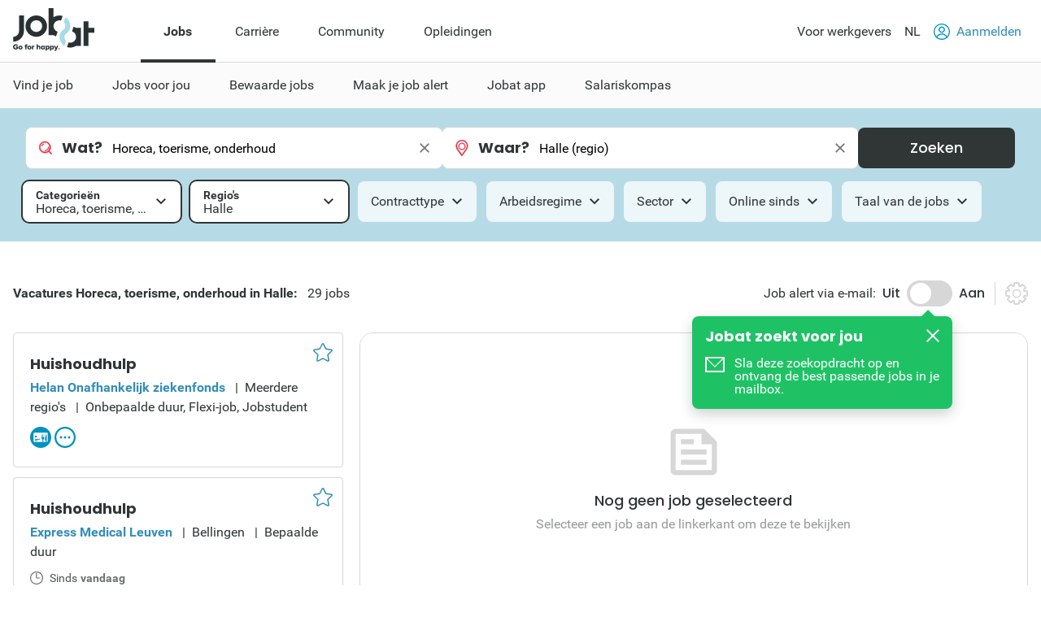

--- FILE ---
content_type: text/html; charset=utf-8
request_url: https://www.jobat.be/nl/jobs/horeca-toerisme-onderhoud/halle
body_size: 33565
content:



<!DOCTYPE html>

<html lang="nl">
<head>

<script src="/bundles/cookies?v=8xD5jnmcZ27pp5LYPgoZWquNbG7gzMUkdT8w7xy4yl41"></script>


<script type="text/javascript">
window.didomiConfig = { languages: { enabled: ['nl'],  default: 'nl' } };window.gdprAppliesGlobally=true;(function(){function a(e){if(!window.frames[e]){if(document.body&&document.body.firstChild){var t=document.body;var n=document.createElement("iframe");n.style.display="none";n.name=e;n.title=e;t.insertBefore(n,t.firstChild)}
else{setTimeout(function(){a(e)},5)}}}function e(n,r,o,c,s){function e(e,t,n,a){if(typeof n!=="function"){return}if(!window[r]){window[r]=[]}var i=false;if(s){i=s(e,t,n)}if(!i){window[r].push({command:e,parameter:t,callback:n,version:a})}}e.stub=true;function t(a){if(!window[n]||window[n].stub!==true){return}if(!a.data){return}
var i=typeof a.data==="string";var e;try{e=i?JSON.parse(a.data):a.data}catch(t){return}if(e[o]){var r=e[o];window[n](r.command,r.parameter,function(e,t){var n={};n[c]={returnValue:e,success:t,callId:r.callId};a.source.postMessage(i?JSON.stringify(n):n,"*")},r.version)}}
if(typeof window[n]!=="function"){window[n]=e;if(window.addEventListener){window.addEventListener("message",t,false)}else{window.attachEvent("onmessage",t)}}}e("__tcfapi","__tcfapiBuffer","__tcfapiCall","__tcfapiReturn");a("__tcfapiLocator");(function(e){
var t=document.createElement("script");t.id="spcloader";t.type="text/javascript";t.async=true;t.src="https://sdk.privacy-center.org/"+e+"/loader.js?target="+document.location.hostname;t.charset="utf-8";var n=document.getElementsByTagName("script")[0];n.parentNode.insertBefore(t,n)})("11ef8ac9-6270-4d5e-8b99-8d6a5bd60059")})();</script>
<script type="text/javascript">
var _didJobLogReference = "c3dab5a4-9859-492d-8525-229ece729108";
var _didNoticeShown = false;
var _didSaveConsents = false;
var _didConsents = "";
function triggerConsentEvent() {
    var event = new Event("jobat-consent-success", { "bubbles": false, "cancelable": true });
    document.body.dispatchEvent(event);
}

function setNoticeShown() {
    _didNoticeShown = true;
    if (typeof SaveJobLogNoticeShown == "function") { SaveJobLogNoticeShown(); }
}

function setConsentSession() {
    try {
        var cookieValue = null;
        var didomiEnabledPurposes = Didomi.getUserConsentStatusForAll().purposes.enabled;
        if (typeof kaching_load == "function"
            && didomiEnabledPurposes.includes("cookies")
            && didomiEnabledPurposes.includes("measure_content_performance")
            && didomiEnabledPurposes.includes("market_research")
            && didomiEnabledPurposes.includes("improve_products")) {
            kaching_load(didomiEnabledPurposes.includes("select_personalized_ads") && didomiEnabledPurposes.includes("select_personalized_content"));
        }
        var didomiConsents = didomiEnabledPurposes.sort().join();
        if (didomiConsents) { cookieValue = didomiConsents; }

        else if (Didomi.getUserConsentStatusForAll().purposes.disabled.length > 0) { cookieValue = "none"; }
        if (cookieValue != readCookie("consent_session")) { saveCookie("consent_session", cookieValue); $.get("/api/jobat/Consent/Update"); triggerConsentEvent(); }
        if (cookieValue) {
            _didConsents = cookieValue;
            _didSaveConsents = true;
            if (typeof SaveJobLogConsents == "function") { SaveJobLogConsents(); }
        }
    }
    catch (err) {
        appInsights.trackException("Didomi error: " + err);
        console.log("Didomi error: " + err);
    }
}
window.didomiOnReady = window.didomiOnReady || [];
window.didomiOnReady.push(setConsentSession);
window.didomiEventListeners = window.didomiEventListeners || [];
window.didomiEventListeners.push({
    event: 'consent.changed',
    listener: setConsentSession
});
window.didomiEventListeners.push({
    event: 'notice.shown',
    listener: setNoticeShown
});
</script>    <meta charset="utf-8" />
    <meta http-equiv="X-UA-Compatible" content="IE=edge,chrome=1" />
    <meta name="viewport" content="width=device-width, initial-scale=1.0, maximum-scale=1.0" />
    <meta name="google-signin-client_id" content="166952574327-esgaeuu05apvk546m6a89rinnvjaud8t.apps.googleusercontent.com">
    <!-- Google Tag Manager -->

    <script>
        (function (w, d, s, l, i) {
            w[l] = w[l] || []; w[l].push({
                'gtm.start':

                    new Date().getTime(), event: 'gtm.js'
            }); var f = d.getElementsByTagName(s)[0],

                j = d.createElement(s), dl = l != 'dataLayer' ? '&l=' + l : ''; j.async = true; j.src =

                    'https://www.googletagmanager.com/gtm.js?id=' + i + dl; f.parentNode.insertBefore(j, f);

        })(window, document, 'script', 'dataLayer', 'GTM-5GM2L36');
    </script>

    <!-- End Google Tag Manager -->
    <!--Bootstrap 5 variable-->
    <script>
        var isBootstrap5 = true;
    </script>

    <!--Set json path for carousel presets-->
    <script>
        window.carouselPresetsJsonPath = "/js/custom/carousel-responsive-presets.json";
    </script>

    <link rel="preconnect" href="https://cxense.com">
    <link href="/fonts/icomoon.ttf?l0fi2m" rel="preload" as="font" type="font/ttf" crossorigin>
    <link href="/fonts/Roboto/roboto-400.woff2" rel="preload" as="font" type="font/woff2" crossorigin>
    <link href="/fonts/Roboto/roboto-700.woff2" rel="preload" as="font" type="font/woff2" crossorigin>
    <link href="/fonts/Poppins/poppins-500.woff2" rel="preload" as="font" type="font/woff2" crossorigin>
    <link href="/fonts/Poppins/poppins-700.woff2" rel="preload" as="font" type="font/woff2" crossorigin>
    <link href='/bundles/responsive-b5/css?v=qpB_raoYLSWhXlrbidQKRjqqD0Uo54yiUynmuKgW1Ok1' rel='preload' as='style'>

    <link rel='preload' href='/bundles/cookies?v=8xD5jnmcZ27pp5LYPgoZWquNbG7gzMUkdT8w7xy4yl41' as='script'><link rel='preload' href='/bundles/jquery?v=9ktsOtIo0upvJP7-7FiXuOoOJe58RLFJ__wIRPL2vGo1' as='script'><link rel='preload' href='/bundles/tagging?v=4x6auxKP0O4TEGGumHxggiISEeyZxJCrGm4Uo3ZrDk81' as='script'><link rel='preload' href='/bundles/responsive?v=7GyXNNOUAMM7el943APEi9VrBVdDqocJrigdJzXZ7wY1' as='script'><link rel='preload' href='/bundles/externalrecommendercache?v=T9ipoJBTQuNuSRn9TGdqUJkucTig5anWIb7KZQZBe8k1' as='script'><link rel='preload' href='/bundles/jquery-validate?v=G3QFzuUa97IjnmiD6QChr-7RhrS6aaJuIsvGmLBwWHU1' as='script'><link rel='preload' href='/bundles/forms?v=5QEGb-OBxlQAdkXpuzhncf1LT8Q9TM85x2NNaXMrnIg1' as='script'><link rel='preload' href='/bundles/scripts?v=QDrvenyMZw8vTWE6hFXQrezSW8dpamzC0pAXDJne5Sc1' as='script'><link rel='preload' href='/bundles/jquery-validate-unobtrusive?v=aUqCraY-Z7Gvkk867nQVMBE2DRCAAhtoA36vQcoqXm41' as='script'><link rel='preload' href='/bundles/popper?v=RYSukBq1wXEsNzSEEUs9dXL5cupzMwxlR1Yg9ga0h5w1' as='script'><link rel='preload' href='/bundles/autocomplete?v=tFz2REAY9y2Czuzg1Zmui2G4mtZMkpMfdNW9mvH6PNA1' as='script'><link rel='preload' href='/bundles/jobsearch?v=dydFfXpKufaXfA1HSi008w8E0bbjwhStV7Bu_Sp4DkY1' as='script'><link rel='preload' href='/bundles/bootstrap?v=M4Nk6kIOwMFflsEKET0iPL9i5YBqbzMzvUOrd8gyCnw1' as='script'><link rel='preload' href='/bundles/selectize?v=yHfQOYmA-VaAdzZ_ZMTx3v5VoaLa__o7oUOKco1Y01k1' as='script'><link rel='preload' href='/bundles/jquery-unobtrusive-ajax?v=l1amtEk4zxKz7n7Oe2IwKL8kE8IRGDrXZj-BPetLWQs1' as='script'><link rel='preload' href='/bundles/jquery-validate-custom?v=7v41jhG6dkuLhVvaotTwvXrw_1K8my-qn-1tkZCGUfU1' as='script'><link rel='preload' href='/bundles/bootstrap-datepicker?v=f9bIPGtHF04OIqRdXweJKpcm6bnbS_vTccS76ZLywV41' as='script'><link rel='preload' href='/bundles/jsjoblogging?v=b-xQFSeFR5QGOi6_sHHBhQtkt5DwJNYGUwM1-cxsSCs1' as='script'><link rel='preload' href='/bundles/owl-carousel?v=bUTI2JXsz_hJtSDtBMfyxkSRJmjM0VzyS83Qc6woNyU1' as='script'><link rel='preload' href='/bundles/htmltemplates?v=TNafNubzt0hDTV-BEFovUO9LscL9F_OeZtltP1BSFFk1' as='script'><link rel='preload' href='/bundles/jobdetail?v=W9aj5vGHkymUPSO6PS3IvdCHCG5N4CGjuUx8msak74g1' as='script'>
<title>Nieuwe vacatures Horeca, toerisme, onderhoud in Halle | Jobat.be</title><link rel='canonical' href='https://www.jobat.be/nl/jobs/horeca-toerisme-onderhoud/halle'  /><link rel='alternate' href='https://www.jobat.be/nl/jobs/horeca-toerisme-onderhoud/halle' hreflang='nl' /><link rel='alternate' href='https://www.jobat.be/nl/jobs/horeca-toerisme-onderhoud/halle' hreflang='x-default' /><meta name="referrer" content="always" /><meta name="description" content="Bekijk 29 Horeca, toerisme, onderhoud vacatures in Halle. Ga aan de slag in Horeca, Toerisme, Onderhoud of ontdek alle andere Horeca, toerisme, onderhoud jobs op Jobat.be." /><meta name="cXenseParse:mhu-job-lastvisit-category" content="Technics, engineering & production" /><meta name="cXenseParse:mhu-job-lastvisit-sector" content="Other" /><meta name="cXenseParse:job-search-category" content="Hotel, catering, tourism, maintenance" /><meta name="cXenseParse:job-search-term-where" content="Halle (regio)" /><meta name="cXenseParse:job-search-region" content="Halle" /><meta name="verify-v1" content="bf2ARuLQO1S1gxcD3fTgmb90zt38vup3OG0m1WY4N6c=" /><script type="application/ld+json">{ "@context": "https://schema.org", "@type": "BreadcrumbList", "itemListElement": [ { "@type": "ListItem", "position": 1, "item": { "@id": "https://www.jobat.be/nl/jobs/horeca-toerisme-onderhoud/halle", "name": "Horeca, toerisme, onderhoud" } } ] }</script>    <link rel="shortcut icon" href="/favicon.ico" type="image/x-icon" />
    
<script type="text/javascript">var adSlots = [];</script>
    
    <link href="/bundles/responsive-b5/css?v=qpB_raoYLSWhXlrbidQKRjqqD0Uo54yiUynmuKgW1Ok1" rel="stylesheet"/>

    <script src='/bundles/cookies?v=8xD5jnmcZ27pp5LYPgoZWquNbG7gzMUkdT8w7xy4yl41' defer></script>
<script src='/bundles/jquery?v=9ktsOtIo0upvJP7-7FiXuOoOJe58RLFJ__wIRPL2vGo1' ></script>
<script src='/bundles/tagging?v=4x6auxKP0O4TEGGumHxggiISEeyZxJCrGm4Uo3ZrDk81' defer></script>
<script src='/bundles/responsive?v=7GyXNNOUAMM7el943APEi9VrBVdDqocJrigdJzXZ7wY1' defer></script>
<script src='/bundles/externalrecommendercache?v=T9ipoJBTQuNuSRn9TGdqUJkucTig5anWIb7KZQZBe8k1' defer></script>
<script src='/bundles/jquery-validate?v=G3QFzuUa97IjnmiD6QChr-7RhrS6aaJuIsvGmLBwWHU1' defer></script>
<script src='/bundles/forms?v=5QEGb-OBxlQAdkXpuzhncf1LT8Q9TM85x2NNaXMrnIg1' defer></script>
<script src='/bundles/scripts?v=QDrvenyMZw8vTWE6hFXQrezSW8dpamzC0pAXDJne5Sc1' defer></script>
<script src='/bundles/jquery-validate-unobtrusive?v=aUqCraY-Z7Gvkk867nQVMBE2DRCAAhtoA36vQcoqXm41' defer></script>
<script src='/bundles/popper?v=RYSukBq1wXEsNzSEEUs9dXL5cupzMwxlR1Yg9ga0h5w1' defer></script>
<script src='/bundles/autocomplete?v=tFz2REAY9y2Czuzg1Zmui2G4mtZMkpMfdNW9mvH6PNA1' defer></script>
<script src='/bundles/jobsearch?v=dydFfXpKufaXfA1HSi008w8E0bbjwhStV7Bu_Sp4DkY1' defer></script>
<script src='/bundles/bootstrap?v=M4Nk6kIOwMFflsEKET0iPL9i5YBqbzMzvUOrd8gyCnw1' defer></script>
<script src='/bundles/selectize?v=yHfQOYmA-VaAdzZ_ZMTx3v5VoaLa__o7oUOKco1Y01k1' defer></script>
<script src='/bundles/jquery-unobtrusive-ajax?v=l1amtEk4zxKz7n7Oe2IwKL8kE8IRGDrXZj-BPetLWQs1' defer></script>
<script src='/bundles/jquery-validate-custom?v=7v41jhG6dkuLhVvaotTwvXrw_1K8my-qn-1tkZCGUfU1' defer></script>
<script src='/bundles/bootstrap-datepicker?v=f9bIPGtHF04OIqRdXweJKpcm6bnbS_vTccS76ZLywV41' defer></script>
<script src='/bundles/jsjoblogging?v=b-xQFSeFR5QGOi6_sHHBhQtkt5DwJNYGUwM1-cxsSCs1' defer></script>
<script src='/bundles/owl-carousel?v=bUTI2JXsz_hJtSDtBMfyxkSRJmjM0VzyS83Qc6woNyU1' defer></script>
<script src='/bundles/htmltemplates?v=TNafNubzt0hDTV-BEFovUO9LscL9F_OeZtltP1BSFFk1' defer></script>
<script src='/bundles/jobdetail?v=W9aj5vGHkymUPSO6PS3IvdCHCG5N4CGjuUx8msak74g1' defer></script>

    <link rel="image_src" href="https://www.jobat.be/images/logo_jobat.gif" />
    

    
    <script type="text/javascript">
        !function (v, y, T) { var S = v.location, k = "script", D = "instrumentationKey", C = "ingestionendpoint", I = "disableExceptionTracking", E = "ai.device.", b = "toLowerCase", w = (D[b](), "crossOrigin"), N = "POST", e = "appInsightsSDK", t = T.name || "appInsights", n = ((T.name || v[e]) && (v[e] = t), v[t] || function (l) { var u = !1, d = !1, g = { initialize: !0, queue: [], sv: "6", version: 2, config: l }; function m(e, t) { var n = {}, a = "Browser"; return n[E + "id"] = a[b](), n[E + "type"] = a, n["ai.operation.name"] = S && S.pathname || "_unknown_", n["ai.internal.sdkVersion"] = "javascript:snippet_" + (g.sv || g.version), { time: (a = new Date).getUTCFullYear() + "-" + i(1 + a.getUTCMonth()) + "-" + i(a.getUTCDate()) + "T" + i(a.getUTCHours()) + ":" + i(a.getUTCMinutes()) + ":" + i(a.getUTCSeconds()) + "." + (a.getUTCMilliseconds() / 1e3).toFixed(3).slice(2, 5) + "Z", iKey: e, name: "Microsoft.ApplicationInsights." + e.replace(/-/g, "") + "." + t, sampleRate: 100, tags: n, data: { baseData: { ver: 2 } } }; function i(e) { e = "" + e; return 1 === e.length ? "0" + e : e } } var e, n, f = l.url || T.src; function a(e) { var t, n, a, i, o, s, r, c, p; u = !0, g.queue = [], d || (d = !0, i = f, r = (c = function () { var e, t = {}, n = l.connectionString; if (n) for (var a = n.split(";"), i = 0; i < a.length; i++) { var o = a[i].split("="); 2 === o.length && (t[o[0][b]()] = o[1]) } return t[C] || (t[C] = "https://" + ((e = (n = t.endpointsuffix) ? t.location : null) ? e + "." : "") + "dc." + (n || "services.visualstudio.com")), t }()).instrumentationkey || l[D] || "", c = (c = c[C]) ? c + "/v2/track" : l.endpointUrl, (p = []).push((t = "SDK LOAD Failure: Failed to load Application Insights SDK script (See stack for details)", n = i, o = c, (s = (a = m(r, "Exception")).data).baseType = "ExceptionData", s.baseData.exceptions = [{ typeName: "SDKLoadFailed", message: t.replace(/\./g, "-"), hasFullStack: !1, stack: t + "\nSnippet failed to load [" + n + "] -- Telemetry is disabled\nHelp Link: https://go.microsoft.com/fwlink/?linkid=2128109\nHost: " + (S && S.pathname || "_unknown_") + "\nEndpoint: " + o, parsedStack: [] }], a)), p.push((s = i, t = c, (o = (n = m(r, "Message")).data).baseType = "MessageData", (a = o.baseData).message = 'AI (Internal): 99 message:"' + ("SDK LOAD Failure: Failed to load Application Insights SDK script (See stack for details) (" + s + ")").replace(/\"/g, "") + '"', a.properties = { endpoint: t }, n)), i = p, r = c, JSON && ((o = v.fetch) && !T.useXhr ? o(r, { method: N, body: JSON.stringify(i), mode: "cors" }) : XMLHttpRequest && ((s = new XMLHttpRequest).open(N, r), s.setRequestHeader("Content-type", "application/json"), s.send(JSON.stringify(i))))) } function i(e, t) { d || setTimeout(function () { !t && g.core || a() }, 500) } f && ((n = y.createElement(k)).src = f, !(o = T[w]) && "" !== o || "undefined" == n[w] || (n[w] = o), n.onload = i, n.onerror = a, n.onreadystatechange = function (e, t) { "loaded" !== n.readyState && "complete" !== n.readyState || i(0, t) }, e = n, T.ld < 0 ? y.getElementsByTagName("head")[0].appendChild(e) : setTimeout(function () { y.getElementsByTagName(k)[0].parentNode.appendChild(e) }, T.ld || 0)); try { g.cookie = y.cookie } catch (h) { } function t(e) { for (; e.length;)!function (t) { g[t] = function () { var e = arguments; u || g.queue.push(function () { g[t].apply(g, e) }) } }(e.pop()) } var s, r, o = "track", c = "TrackPage", p = "TrackEvent", o = (t([o + "Event", o + "PageView", o + "Exception", o + "Trace", o + "DependencyData", o + "Metric", o + "PageViewPerformance", "start" + c, "stop" + c, "start" + p, "stop" + p, "addTelemetryInitializer", "setAuthenticatedUserContext", "clearAuthenticatedUserContext", "flush"]), g.SeverityLevel = { Verbose: 0, Information: 1, Warning: 2, Error: 3, Critical: 4 }, (l.extensionConfig || {}).ApplicationInsightsAnalytics || {}); return !0 !== l[I] && !0 !== o[I] && (t(["_" + (s = "onerror")]), r = v[s], v[s] = function (e, t, n, a, i) { var o = r && r(e, t, n, a, i); return !0 !== o && g["_" + s]({ message: e, url: t, lineNumber: n, columnNumber: a, error: i, evt: v.event }), o }, l.autoExceptionInstrumented = !0), g }(T.cfg)); function a() { T.onInit && T.onInit(n) } (v[t] = n).queue && 0 === n.queue.length ? (n.queue.push(a), n.trackPageView({})) : a() }(window, document, {
            src: "https://js.monitor.azure.com/scripts/b/ai.2.min.js",
            // name: "appInsights",
            // ld: 0,
            // useXhr: 1,
            crossOrigin: "anonymous",
            // onInit: null,
            cfg: { // Application Insights Configuration
                connectionString: "InstrumentationKey=d1e013fb-c2cc-4109-bec1-b881edcf1f5a;IngestionEndpoint=https://westeurope-3.in.applicationinsights.azure.com/;LiveEndpoint=https://westeurope.livediagnostics.monitor.azure.com/"
            }
        });
    </script>

    



    
    

</head>
<body data-resources-version="2026-01-13T15:18:27" class="">
    <!-- Google Tag Manager (noscript) -->

    <noscript>
        <iframe src="https://www.googletagmanager.com/ns.html?id=GTM-5GM2L36 "
                height="0" width="0" style="display:none;visibility:hidden"></iframe>
    </noscript>

    <!-- End Google Tag Manager (noscript) -->

                <script id="cxense_info">
                    var u_cid = "";
                    var u_uid = "";                   
                </script>
                <script id='googleAnalyticsData'>
                    window.dataLayer = window.dataLayer || []; dataLayer.push({
  "event": "page_information",
  "pageType": "search_detail",
  "pageSection": "jobs",
  "searchTermWhat": "",
  "searchTermWhere": "Halle (regio)",
  "levelQuestionPanel": null,
  "searchListItem": "5273601,5339600,5334257"
});

                    

                    

                    window.dataLayer = window.dataLayer || []; dataLayer.push({
  "event": "user_information",
  "userLoggedIn": "no",
  "userLoggedInType": "",
  "userCV": "",
  "userCVCompletion": "",
  "siteABTest": "null",
  "userHashed_email": "",
  "userHashed_email_new": "",
  "userSiteType": "d"
});
                </script>
                <script>
                    

                    
                </script>
    
    <script src="https://static.jobat.be/libs/popper.js/1.11.0/umd/popper.min.js" defer></script>
    




<div id="sitenav" class="responsive">
    <nav class="Navigation-lg" data-uitest-id="top-navigation" aria-label="Hoofdnavigatie">
        <div class="Navigation-container">
            <div class="Wrap">
                <div class="Navigation-main">
                    <a href="/nl" data-tealium-menuid="Home">
                        <img src="/-/media/jobat/jobat-be/images/logo.svg?h=120&amp;iar=0&amp;w=244&amp;hash=D0F63CEDE1922FB7265559CB0F3DFF67" class="mainLogo" alt="Jobat" width="244" height="120" />
                    </a>
                    <ul class="Navigation-list" role="menubar">
                            <li id="jobs-link" class="Navigation-item active" data-tealium-menuid="Jobs" data-item="jobs" aria-controls="submenu-jobs" role="none">
                                <a href="/nl" title="Jobs" class="Navigation-link" aria-current="page" aria-expanded="true" role="menuitem">Jobs</a>
                            </li>
                            <li id="carri&#232;re-link" class="Navigation-item " data-tealium-menuid="Carriere" data-item="carri&#232;re" aria-controls="submenu-carri&#232;re" role="none">
                                <a href="https://www.jobat.be/nl/carriere" title="Carri&#232;re" class="Navigation-link"  aria-expanded="false" role="menuitem">Carri&#232;re</a>
                            </li>
                            <li id="community-link" class="Navigation-item " data-tealium-menuid="Community" data-item="community" aria-controls="submenu-community" role="none">
                                <a href="https://www.jobat.be/nl/connect" title="Community" class="Navigation-link"  aria-expanded="false" role="menuitem">Community</a>
                            </li>
                            <li id="opleidingen-link" class="Navigation-item " data-tealium-menuid="Opleidingen" data-item="opleidingen" aria-controls="submenu-opleidingen" role="none">
                                <a href="https://www.jobat.be/nl/opleidingen" title="Opleidingen" class="Navigation-link"  aria-expanded="false" role="menuitem">Opleidingen</a>
                            </li>
                    </ul>
                </div>
                <div class="Navigation-secondary">
                    <nav aria-label="Secundaire navigatie">
                        <ul class="Navigation-list">
                            <li class="Navigation-item">
                                <a href="/nl/werkgevers" class="Navigation-link" data-tealium-menuid="Voor werkgevers">
                                    Voor werkgevers
                                </a>
                            </li>
                            <li class="Navigation-item SwitchLanguage">
                                <div class="dropdown dropdown-primary">
                            <button class="dropdown-toggle Navigation-link" id="dropdownLangButton" data-bs-toggle="dropdown" aria-expanded="false" aria-haspopup="true" aria-controls="langMenu" role="button">
                                NL
                            </button>

                            <ul id="langMenu" class="dropdown-menu" aria-labelledby="dropdownLangButton" role="menu">
                               <li role='none'><a href='https://www.jobat.be/nl/jobs/horeca-toerisme-onderhoud/halle' class='dropdown-item title='NL' data-tealium-menuid='TaalNL' role='menuitem'>Nederlands (NL)</a></li><li role='none'><a href='https://www.jobat.be/fr' class='dropdown-item title='FR' data-tealium-menuid='TaalFR' role='menuitem'>Frans (FR)</a></li><li role='none'><a href='https://www.jobat.be/en' class='dropdown-item title='EN' data-tealium-menuid='TaalEN' role='menuitem'>Engels (EN)</a></li>
                            </ul>
                        </div>
                            </li>

                            <li class="Navigation-item" role="none">
                                    <a href="/nl/secure/login" class="Navigation-link login" data-uitest-id="header-nav-login" data-tealium-menuid="Aanmelden">
                                        <span class="is-primary m-r-2 user-icon">
                                            <svg version="1.1" xmlns="http://www.w3.org/2000/svg" x="0" y="0" viewBox="0 0 28 28" xml:space="preserve"><style>.userSt1{fill:#fff}.userSt2{fill:#0093ce}</style><g transform="translate(0 28)"><g transform="translate(28 -14)"><path d="M0 0c0 7.7-6.3 14-14 14S-28 7.7-28 0s6.3-14 14-14S0-7.7 0 0" fill="#0292be"/></g><g transform="translate(23.87 -15.2)"><path class="userSt1" d="M2.3 1.1c0 6.7-5.4 12.1-12.1 12.1-6.8.1-12.2-5.3-12.2-12.1C-22-5.6-16.6-11-9.9-11-3.1-11 2.3-5.6 2.3 1.1"/></g><g  transform="translate(19.516 -17.554)"><path class="userSt2" d="M0 0c0 3-2.5 5.5-5.5 5.5S-11 3-11 0s2.5-5.5 5.5-5.5S0-3 0 0"/></g><g transform="translate(17.516 -17.554)"><path class="userSt1" d="M0 0c0 1.9-1.6 3.5-3.5 3.5S-7 1.9-7 0s1.6-3.5 3.5-3.5S0-1.9 0 0"/></g><g transform="translate(24.133 -4.352)"><path class="userSt2" d="M0 0c-1.7-4.1-5.7-6.7-10.1-6.7-4.4 0-8.4 2.7-10.1 6.7.5.5 1 1 1.6 1.4 1.2-3.7 4.7-6.1 8.5-6.1 3.9 0 7.3 2.5 8.5 6.1C-1 1-.5.5 0 0"/></g></g></svg>
                                        </span>
                                        Aanmelden
                                    </a>
                            </li>
                        </ul>
                    </nav>
                </div>
            </div>
        </div>
        <div class="Navigation-under-container">
                <div id="submenu-jobs" class="Navigation-under menu-active" data-submenu="jobs" aria-hidden="false" aria-labelledby="jobs-link">
                    <div class="Wrap">
                        <ul class="Navigation-under-list" role="menu">
                                    <li class="item" role="none">
                                        <a href="https://www.jobat.be/nl" data-tealium-menuid="Vind je job" role="menuitem">Vind je job</a>
                                    </li>
                                    <li class="item" role="none">
                                        <a href="/nl/myjobat/jobsvoorjou" data-tealium-menuid="Jobs op maat" role="menuitem">Jobs voor jou</a>
                                    </li>
                                    <li class="item" role="none">
                                        <a href="/nl/jobs/results?favorites=1 " data-tealium-menuid="Bewaarde jobs" role="menuitem">Bewaarde jobs</a>
                                    </li>
                                    <li class="item" role="none">
                                        <a href="https://www.jobat.be/nl/jobalert" data-tealium-menuid="Jobalert" role="menuitem">Maak je job alert</a>
                                    </li>
                                    <li class="item" role="none">
                                        <a href="https://www.jobat.be/nl/app" data-tealium-menuid="App" role="menuitem">Jobat app</a>
                                    </li>
                                    <li class="item" role="none">
                                        <a href="/nl/salariskompas" data-tealium-menuid="Salariskompas" role="menuitem">Salariskompas</a>
                                    </li>
                        </ul>
                    </div>
                </div>
                <div id="submenu-carri&#232;re" class="Navigation-under " data-submenu="carri&#232;re" aria-hidden="true" aria-labelledby="carri&#232;re-link">
                    <div class="Wrap">
                        <ul class="Navigation-under-list" role="menu">
                                    <li class="item" role="none">
                                        <a href="https://www.jobat.be/nl/art/student-starter" data-tealium-menuid="Student" role="menuitem">Student &amp; Starter</a>
                                    </li>
                                    <li class="item" role="none">
                                        <a href="https://www.jobat.be/nl/art/solliciteren" data-tealium-menuid="Solliciteren" role="menuitem">Solliciteren</a>
                                    </li>
                                    <li class="item" role="none">
                                        <a href="https://www.jobat.be/nl/art/loopbaan" data-tealium-menuid="Loopbaan" role="menuitem">Loopbaan</a>
                                    </li>
                                    <li class="item" role="none">
                                        <a href="https://www.jobat.be/nl/art/loon" data-tealium-menuid="Loon" role="menuitem">Loon</a>
                                    </li>
                                    <li class="item" role="none">
                                        <a href="https://www.jobat.be/nl/art/verlof-afwezigheden" data-tealium-menuid="Verlof" role="menuitem">Verlof &amp; Afwezigheden</a>
                                    </li>
                                    <li class="item" role="none">
                                        <a href="https://www.jobat.be/nl/art/ontslag" data-tealium-menuid="Ontslag" role="menuitem">Ontslag</a>
                                    </li>
                                    <li class="item" role="none">
                                        <a href="https://www.jobat.be/nl/art/pensioen" data-tealium-menuid="Pensioen" role="menuitem">Pensioen</a>
                                    </li>
                        </ul>
                    </div>
                </div>
                <div id="submenu-community" class="Navigation-under " data-submenu="community" aria-hidden="true" aria-labelledby="community-link">
                    <div class="Wrap">
                        <ul class="Navigation-under-list" role="menu">
                                    <li class="item" role="none">
                                        <a href="https://www.jobat.be/nl/jobs/bedrijven"  role="menuitem">Reviews</a>
                                    </li>
                                    <li class="item" role="none">
                                        <a href="https://www.jobat.be/nl/jobfair/overview"  role="menuitem">Jobbeurzen</a>
                                    </li>
                        </ul>
                    </div>
                </div>
                <div id="submenu-opleidingen" class="Navigation-under " data-submenu="opleidingen" aria-hidden="true" aria-labelledby="opleidingen-link">
                    <div class="Wrap">
                        <ul class="Navigation-under-list" role="menu">
                        </ul>
                    </div>
                </div>
        </div>
    </nav>
    <nav class="Navigation-sm" data-uitest-id="mobile-navigation">
        <div class="Navigation-overlay js-navigation-overlay"></div>

        <div class="Navigation-container">
            <div class="Navigation-Wrap">
                <div class="menu-mobile">
                    <button class="js-toggle-menu menu-icon" title="Open menu" aria-controls="Navigation-content-landing" aria-expanded="false">
                        <div class="is-menu">
                            <!-- ICON SVG -->
                        <!--?xml version="1.0" encoding="utf-8"?-->
                        <!-- Generator: Adobe Illustrator 23.0.3, SVG Export Plug-In . SVG Version: 6.00 Build 0)  -->
                        <svg version="1.1" id="Calque_1" xmlns="http://www.w3.org/2000/svg" xmlns:xlink="http://www.w3.org/1999/xlink" x="0px" y="0px" viewBox="0 0 28 28" style="enable-background:new 0 0 28 28;" xml:space="preserve">
<style type="text/css">
    .menu0 {
        fill: #0292BE;
    }

    .menu1 {
        fill: #FFFFFF;
    }
</style>
                        <g id="Group_8290" transform="translate(-241 -8)">
                        <g id="Group_8289" transform="translate(-55 -1)">
                        <path id="Rectangle_2681" class="menu0" d="M297.5,14h25c0.8,0,1.5,0.7,1.5,1.5l0,0c0,0.8-0.7,1.5-1.5,1.5h-25
			c-0.8,0-1.5-0.7-1.5-1.5l0,0C296,14.7,296.7,14,297.5,14z"></path>
                        <path id="Rectangle_2682" class="menu0" d="M297.5,22h25c0.8,0,1.5,0.7,1.5,1.5l0,0c0,0.8-0.7,1.5-1.5,1.5h-25
			c-0.8,0-1.5-0.7-1.5-1.5l0,0C296,22.7,296.7,22,297.5,22z"></path>
                        <path id="Rectangle_2683" class="menu0" d="M297.5,30h25c0.8,0,1.5,0.7,1.5,1.5l0,0c0,0.8-0.7,1.5-1.5,1.5h-25
			c-0.8,0-1.5-0.7-1.5-1.5l0,0C296,30.7,296.7,30,297.5,30z"></path>
	</g>
                        <rect id="Rectangle_3167" x="241" y="8" class="menu1" width="28" height="5"></rect>
                        <rect id="Rectangle_3168" x="241" y="32" class="menu1" width="28" height="4"></rect>
</g>
</svg>
                        </div>
                    </button>
                    <a href="/nl" data-tealium-menuid="Home">
                        <img src="/-/media/jobat/jobat-be/images/logo.svg?h=120&amp;iar=0&amp;w=244&amp;hash=D0F63CEDE1922FB7265559CB0F3DFF67" class="mainLogo" alt="" width="244" height="120" />
                    </a>
                </div>
                <div class="flex">
                    <a href="#" id="openAppButton" class="Btn-sm Btn-stroke Btn-app m-r-4" title="Open app" data-tealium-id="button-app">Open app</a>
                        <a href="/nl/secure/login" data-tealium-menuid="Aanmelden">
                            <span class="is-primary user-icon-logout">
                                <!-- ICON SVG -->
                            <!--?xml version="1.0" encoding="utf-8"?-->
                            <!-- Generator: Adobe Illustrator 23.0.3, SVG Export Plug-In . SVG Version: 6.00 Build 0)  -->
                            <svg version="1.1" id="Laag_1" xmlns="http://www.w3.org/2000/svg" xmlns:xlink="http://www.w3.org/1999/xlink" x="0px" y="0px" viewBox="0 0 50 50" style="enable-background:new 0 0 50 50;" xml:space="preserve">
                            <g>
                            <path class="icon-path" d="M25.1,0C32,0,38.2,2.8,42.7,7.4l0.1,0.1C47.3,12,50,18.2,50,25c0,6.9-2.8,13.1-7.4,17.6l-0.1,0.1
		C38,47.2,31.8,50,25,50c-6.9,0-13.1-2.8-17.6-7.4l0,0C2.9,38.1,0,31.9,0,25S2.8,11.9,7.4,7.4l0,0l0,0l0,0C12,2.8,18.2,0,25.1,0
		L25.1,0z M40,10.1c-3.8-3.8-9.2-6.2-14.9-6.2c-5.9,0-11.2,2.4-14.9,6.2l0,0C6.4,13.8,4,19.1,4,25s2.4,11.2,6.2,14.9l0,0l0,0
		c3.8,3.8,9.1,6.2,14.9,6.2s11.1-2.3,14.8-6.1l0.1-0.1c3.8-3.8,6.2-9.2,6.2-14.9C46.3,19.2,43.9,13.9,40,10.1L40,10.1z"></path>
                            <g>
                            <g>
                            <g>
                            <g>
                            <path class="icon-path" d="M25.6,12c-3.5,0-6.4,2.8-6.4,6.2s2.9,6.2,6.4,6.2s6.4-2.8,6.4-6.2S29.1,12,25.6,12 M25.6,27.4
						c-5.3,0-9.5-4.2-9.5-9.3s4.3-9.3,9.5-9.3s9.5,4.2,9.5,9.3S30.9,27.4,25.6,27.4"></path>
				</g>
			</g>
                            <g>
                            <g>
                            <path class="icon-path" d="M36.2,38.4c-2.1-3.7-6.2-6.1-10.6-6.1s-8.4,2.3-10.6,6.1L12.3,37c2.7-4.7,7.8-7.7,13.2-7.7
						s10.6,2.9,13.2,7.7L36.2,38.4z"></path>
				</g>
			</g>
		</g>
	</g>
</g>
</svg>
                            </span>
                        </a>
                </div>
            </div>
        </div>

        <div class="Navigation-content-landing" data-overlay="main-overlay">
            <div class="head">
                <button aria-label="Menu sluiten" class="icon icon-close-3 js-toggle-menu close"></button>
                <img src="/-/media/jobat/jobat-be/images/logo.svg?h=120&amp;iar=0&amp;w=244&amp;hash=D0F63CEDE1922FB7265559CB0F3DFF67" class="mainLogo" alt="Jobat" width="244" height="120" />
            </div>

            <ul class="Navigation-list" role="menubar">
                    <li class="Navigation-item" role="none">
                            <a class="Navigation-link js-subnav-overlay" data-trigger-overlay="jobs-overlay" aria-haspopup="true" aria-expanded="true" aria-controls="overlay-jobs">
                                Jobs
                                <i class="icon icon-arrow-right"></i>
                            </a>
                    </li>
                    <li class="Navigation-item" role="none">
                            <a class="Navigation-link js-subnav-overlay" data-trigger-overlay="carrière-overlay" aria-haspopup="true" aria-expanded="false" aria-controls="overlay-carri&#232;re">
                                Carri&#232;re
                                <i class="icon icon-arrow-right"></i>
                            </a>
                    </li>
                    <li class="Navigation-item" role="none">
                            <a class="Navigation-link js-subnav-overlay" data-trigger-overlay="community-overlay" aria-haspopup="true" aria-expanded="false" aria-controls="overlay-community">
                                Community
                                <i class="icon icon-arrow-right"></i>
                            </a>
                    </li>
                    <li class="Navigation-item" role="none">
                            <a href="https://www.jobat.be/nl/opleidingen" data-tealium-menuid="Opleidingen" class="Navigation-link" aria-expanded="false" role="menuitem">
                                Opleidingen
                            </a>
                    </li>

                <li class="Navigation-item">
                        <a href="/nl/secure/login" class="Navigation-link user line" data-tealium-menuid="Aanmelden">
                            <span class="is-dark user-icon">
                                <!-- ICON SVG -->
                            <!--?xml version="1.0" encoding="utf-8"?-->
                            <!-- Generator: Adobe Illustrator 23.0.3, SVG Export Plug-In . SVG Version: 6.00 Build 0)  -->
                            <svg version="1.1" id="Laag_1" xmlns="http://www.w3.org/2000/svg" xmlns:xlink="http://www.w3.org/1999/xlink" x="0px" y="0px" viewBox="0 0 50 50" style="enable-background:new 0 0 50 50;" xml:space="preserve">
                            <g>
                            <path class="icon-path" d="M25.1,0C32,0,38.2,2.8,42.7,7.4l0.1,0.1C47.3,12,50,18.2,50,25c0,6.9-2.8,13.1-7.4,17.6l-0.1,0.1
		C38,47.2,31.8,50,25,50c-6.9,0-13.1-2.8-17.6-7.4l0,0C2.9,38.1,0,31.9,0,25S2.8,11.9,7.4,7.4l0,0l0,0l0,0C12,2.8,18.2,0,25.1,0
		L25.1,0z M40,10.1c-3.8-3.8-9.2-6.2-14.9-6.2c-5.9,0-11.2,2.4-14.9,6.2l0,0C6.4,13.8,4,19.1,4,25s2.4,11.2,6.2,14.9l0,0l0,0
		c3.8,3.8,9.1,6.2,14.9,6.2s11.1-2.3,14.8-6.1l0.1-0.1c3.8-3.8,6.2-9.2,6.2-14.9C46.3,19.2,43.9,13.9,40,10.1L40,10.1z"></path>
                            <g>
                            <g>
                            <g>
                            <g>
                            <path class="icon-path" d="M25.6,12c-3.5,0-6.4,2.8-6.4,6.2s2.9,6.2,6.4,6.2s6.4-2.8,6.4-6.2S29.1,12,25.6,12 M25.6,27.4
						c-5.3,0-9.5-4.2-9.5-9.3s4.3-9.3,9.5-9.3s9.5,4.2,9.5,9.3S30.9,27.4,25.6,27.4"></path>
				</g>
			</g>
                            <g>
                            <g>
                            <path class="icon-path" d="M36.2,38.4c-2.1-3.7-6.2-6.1-10.6-6.1s-8.4,2.3-10.6,6.1L12.3,37c2.7-4.7,7.8-7.7,13.2-7.7
						s10.6,2.9,13.2,7.7L36.2,38.4z"></path>
				</g>
			</g>
		</g>
	</g>
</g>
</svg>
                            </span>
                            <div class="MyProfil-name">
                                Aanmelden
                            </div>
                        </a>
                </li>
                <li class="Navigation-item">
                    <a href="/nl/werkgevers" class="Navigation-link line" data-tealium-menuid="Voor werkgevers">
                        Voor werkgevers
                    </a>
                </li>
            </ul>

            <div class='lang-link' role='menu'>
                        <a href='https://www.jobat.be/nl/jobs/horeca-toerisme-onderhoud/halle' onclick='return false;' class='active'  title='NL' role='menuitem'>NL</a><a href='https://www.jobat.be/fr' class=''  title='FR' role='menuitem'>FR</a><a href='https://www.jobat.be/en' class=''  title='EN' role='menuitem'>EN</a>
                    </div>

            <div class="app-box">
                    <a href="https://play.google.com/store/apps/details?id=be.jobat.mobile">
                        <img src="/images/google-play.png" alt="Google Play">
                    </a>
                    <a href="https://apps.apple.com/be/app/jobat/id1629598091">
                        <img src="/images/apple-store.png" alt="Apple Store">
                    </a>
            </div>
        </div>

            <div class="Navigation-overlay-landing" data-overlay="jobs-overlay" id="overlay-jobs" aria-hidden="true">
                <div class="head">
                    <i class="icon icon-arrow-left js-subnav-overlay" data-trigger-overlay="main-overlay"></i>
                    <div class="jbt-subtitleMd">Jobs</div>
                    <button aria-label="Menu sluiten" class="icon icon-close-3 js-navigation-overlay close"></button>
                </div>

                <ul class="Navigation-list" role="menu">
                    <li class="Navigation-item" role="none">
                        <a href="/nl" data-tealium-menuid="Jobs" class="Navigation-link line" role="menuitem">Jobs</a>
                    </li>
                            <li class="Navigation-item" role="none">
                                <a href="https://www.jobat.be/nl" data-tealium-menuid="Vind je job" class="Navigation-link" role="menuitem">Vind je job</a>
                            </li>
                            <li class="Navigation-item" role="none">
                                <a href="/nl/myjobat/jobsvoorjou" data-tealium-menuid="Jobs op maat" class="Navigation-link" role="menuitem">Jobs voor jou</a>
                            </li>
                            <li class="Navigation-item" role="none">
                                <a href="/nl/jobs/results?favorites=1 " data-tealium-menuid="Bewaarde jobs" class="Navigation-link" role="menuitem">Bewaarde jobs</a>
                            </li>
                            <li class="Navigation-item" role="none">
                                <a href="https://www.jobat.be/nl/jobalert" data-tealium-menuid="Jobalert" class="Navigation-link" role="menuitem">Maak je job alert</a>
                            </li>
                            <li class="Navigation-item" role="none">
                                <a href="https://www.jobat.be/nl/app" data-tealium-menuid="App" class="Navigation-link" role="menuitem">Jobat app</a>
                            </li>
                            <li class="Navigation-item" role="none">
                                <a href="/nl/salariskompas" data-tealium-menuid="Salariskompas" class="Navigation-link" role="menuitem">Salariskompas</a>
                            </li>
                </ul>
            </div>
            <div class="Navigation-overlay-landing" data-overlay="carri&#232;re-overlay" id="overlay-carri&#232;re" aria-hidden="true">
                <div class="head">
                    <i class="icon icon-arrow-left js-subnav-overlay" data-trigger-overlay="main-overlay"></i>
                    <div class="jbt-subtitleMd">Carri&#232;re</div>
                    <button aria-label="Menu sluiten" class="icon icon-close-3 js-navigation-overlay close"></button>
                </div>

                <ul class="Navigation-list" role="menu">
                    <li class="Navigation-item" role="none">
                        <a href="https://www.jobat.be/nl/carriere" data-tealium-menuid="Carriere" class="Navigation-link line" role="menuitem">Carri&#232;re</a>
                    </li>
                            <li class="Navigation-item" role="none">
                                <a href="https://www.jobat.be/nl/art/student-starter" data-tealium-menuid="Student" class="Navigation-link" role="menuitem">Student &amp; Starter</a>
                            </li>
                            <li class="Navigation-item" role="none">
                                <a href="https://www.jobat.be/nl/art/solliciteren" data-tealium-menuid="Solliciteren" class="Navigation-link" role="menuitem">Solliciteren</a>
                            </li>
                            <li class="Navigation-item" role="none">
                                <a href="https://www.jobat.be/nl/art/loopbaan" data-tealium-menuid="Loopbaan" class="Navigation-link" role="menuitem">Loopbaan</a>
                            </li>
                            <li class="Navigation-item" role="none">
                                <a href="https://www.jobat.be/nl/art/loon" data-tealium-menuid="Loon" class="Navigation-link" role="menuitem">Loon</a>
                            </li>
                            <li class="Navigation-item" role="none">
                                <a href="https://www.jobat.be/nl/art/verlof-afwezigheden" data-tealium-menuid="Verlof" class="Navigation-link" role="menuitem">Verlof &amp; Afwezigheden</a>
                            </li>
                            <li class="Navigation-item" role="none">
                                <a href="https://www.jobat.be/nl/art/ontslag" data-tealium-menuid="Ontslag" class="Navigation-link" role="menuitem">Ontslag</a>
                            </li>
                            <li class="Navigation-item" role="none">
                                <a href="https://www.jobat.be/nl/art/pensioen" data-tealium-menuid="Pensioen" class="Navigation-link" role="menuitem">Pensioen</a>
                            </li>
                </ul>
            </div>
            <div class="Navigation-overlay-landing" data-overlay="community-overlay" id="overlay-community" aria-hidden="true">
                <div class="head">
                    <i class="icon icon-arrow-left js-subnav-overlay" data-trigger-overlay="main-overlay"></i>
                    <div class="jbt-subtitleMd">Community</div>
                    <button aria-label="Menu sluiten" class="icon icon-close-3 js-navigation-overlay close"></button>
                </div>

                <ul class="Navigation-list" role="menu">
                    <li class="Navigation-item" role="none">
                        <a href="https://www.jobat.be/nl/connect" data-tealium-menuid="Community" class="Navigation-link line" role="menuitem">Community</a>
                    </li>
                            <li class="Navigation-item" role="none">
                                <a href="https://www.jobat.be/nl/jobs/bedrijven"  class="Navigation-link" role="menuitem">Reviews</a>
                            </li>
                            <li class="Navigation-item" role="none">
                                <a href="https://www.jobat.be/nl/jobfair/overview"  class="Navigation-link" role="menuitem">Jobbeurzen</a>
                            </li>
                </ul>
            </div>
            <div class="Navigation-overlay-landing" data-overlay="opleidingen-overlay" id="overlay-opleidingen" aria-hidden="true">
                <div class="head">
                    <i class="icon icon-arrow-left js-subnav-overlay" data-trigger-overlay="main-overlay"></i>
                    <div class="jbt-subtitleMd">Opleidingen</div>
                    <button aria-label="Menu sluiten" class="icon icon-close-3 js-navigation-overlay close"></button>
                </div>

                <ul class="Navigation-list" role="menu">
                    <li class="Navigation-item" role="none">
                        <a href="https://www.jobat.be/nl/opleidingen" data-tealium-menuid="Opleidingen" class="Navigation-link line" role="menuitem">Opleidingen</a>
                    </li>
                </ul>
            </div>

    </nav>
</div>



<div class="jobResultsDetails-header">
    <div class="MainContent">
        <div class="Wrap">
            <div class="jobResultsDetails-search-header">
                <div class="FormElement Form-searchJobs">
                    <div class="field-container toggle-search">
                        <span class="label-static">
                            <div class="is-searchPanel is-red icon">
                                <!-- ICON SVG -->
                                                <?xml version="1.0" encoding="utf-8"?>
<!-- Generator: Adobe Illustrator 26.0.3, SVG Export Plug-In . SVG Version: 6.00 Build 0)  -->
<svg version="1.1" id="Layer_1" xmlns="http://www.w3.org/2000/svg" xmlns:xlink="http://www.w3.org/1999/xlink" x="0px" y="0px"
     viewBox="0 0 16 20" style="enable-background:new 0 0 16 20;" xml:space="preserve">
<style type="text/css">
	.icon-path0{fill:#FFFFFF;}
    .icon-path{fill:#E53345;}
</style>
    <g>
	<g>
		<path class="icon-path0" d="M0,0h16v20H0V0z"/>
        <path class="icon-path" d="M5.5,4.9C5.2,5,5,5.1,4.7,5.3C4.5,5.4,4.2,5.6,4,5.8C3.8,6,3.6,6.3,3.5,6.5C3.3,6.8,3.2,7,3.1,7.3
			C3,7.5,3.1,7.7,3.3,7.8c0.2,0.1,0.4,0,0.5-0.2C3.9,7.4,4,7.2,4.2,7c0.1-0.2,0.3-0.4,0.5-0.6C4.8,6.2,5,6.1,5.2,5.9
			c0.2-0.1,0.4-0.3,0.7-0.4C6.1,5.5,6.2,5.2,6.1,5c0,0,0,0,0,0C5.9,4.9,5.7,4.8,5.5,4.9z M15.6,16.5l-2.8-2.8
			c0.5-0.5,0.9-1.2,1.1-1.8c0.4-0.9,0.5-1.8,0.5-2.7c0-0.9-0.2-1.8-0.5-2.7v0c-0.4-0.8-0.9-1.6-1.5-2.3l0,0
			c-0.7-0.7-1.4-1.2-2.3-1.6C9.2,2.2,8.2,2,7.3,2c-1.9,0-3.7,0.7-5,2.1C1.6,4.7,1.1,5.5,0.7,6.4C0.4,7.2,0.2,8.2,0.2,9.1
			c0,0.9,0.2,1.8,0.5,2.7l0,0c0.4,0.9,0.9,1.7,1.6,2.3c0.7,0.7,1.5,1.2,2.3,1.6c0.9,0.4,1.8,0.5,2.7,0.5c0.9,0,1.9-0.2,2.7-0.5
			c0.7-0.3,1.3-0.7,1.8-1.1l2.8,2.8c0.3,0.2,0.7,0.2,0.9,0C15.9,17.1,15.8,16.7,15.6,16.5z M11.4,13.2c-0.5,0.6-1.2,1-1.9,1.3
			c-0.7,0.3-1.5,0.4-2.2,0.4c-0.8,0-1.5-0.2-2.2-0.5c-0.7-0.3-1.4-0.7-1.9-1.3c-0.5-0.5-1-1.2-1.3-1.9l0,0C1.6,10.6,1.4,9.8,1.4,9
			c0-0.8,0.1-1.5,0.4-2.2c0.9-2.2,3-3.6,5.4-3.6c0.8,0,1.5,0.1,2.2,0.4c0.7,0.3,1.4,0.7,1.9,1.3l0,0c0.5,0.5,1,1.2,1.2,1.9l0,0
			c0.3,0.7,0.4,1.5,0.4,2.2c0,0.8-0.1,1.5-0.4,2.2C12.4,12,12,12.7,11.4,13.2L11.4,13.2z M11.5,8.7c-0.2,0-0.4,0.2-0.4,0.4
			c0,0.5-0.1,1-0.3,1.5v0c-0.2,0.5-0.5,0.9-0.8,1.2c-0.4,0.4-0.8,0.6-1.2,0.8c-0.5,0.2-1,0.3-1.5,0.3c-0.2,0-0.4,0.2-0.4,0.4
			c0,0.2,0.2,0.4,0.4,0.4c0.6,0,1.2-0.1,1.7-0.4c0.6-0.2,1.1-0.6,1.5-1c0.4-0.4,0.8-0.9,1-1.5v0c0.2-0.6,0.4-1.1,0.4-1.7
			C11.9,8.9,11.7,8.7,11.5,8.7L11.5,8.7z"/>
	</g>
</g>
</svg>
                            </div>
                            Wat, Waar
                        </span>
                        <div class="input-container">
                            <input type="text" placeholder="" class="input-to-clear ui-autocomplete-input" id="searchJobCity" autocomplete="off">
                            <span class="js-clear-input clear-input icon icon-close-3" style="display: none;"></span>
                        </div>
                    </div>
                </div>
            </div>
            <div class="jobResultsDetails-search">
                <div class="MainContent">
                    <div class="Wrap">
<form action="/api/jobat/JobSearch/Box" data-jobsearch="form" method="post"><input name="__RequestVerificationToken" type="hidden" value="lPIU0z-5dz-Vny7FVUY5-hitRbtM1fFfCFhWWavvH3nETbHblI5o9O5H2WP_DBXq2jD_CenJVxaG1wGEupD62lRnGEY1" /><input id="JobSearchFilter" name="JobSearchFilter" type="hidden" value="ZnVuY3Rpb250eXBlPTM0JnJlZ2lvbj0zNDI=" />                            <div class="header-mobile">
                                <button type="button" class="toggle-search icon-back" aria-label="Sluiten">
                                    <span class="jbt-icon-arrow-left" aria-hidden="true"></span>
                                </button>
                            </div>
                            <div class="FormElement Form-searchJobs">
                                <div class="fields">
                                    <div class="label-mobile">Wat?</div>
                                    <div class="field-container">
                                        <span class="label-static">
                                            <div class="is-searchPanel is-red icon">
                                                <!-- ICON SVG -->
                                                <?xml version="1.0" encoding="utf-8"?>
<!-- Generator: Adobe Illustrator 26.0.3, SVG Export Plug-In . SVG Version: 6.00 Build 0)  -->
<svg version="1.1" id="Layer_1" xmlns="http://www.w3.org/2000/svg" xmlns:xlink="http://www.w3.org/1999/xlink" x="0px" y="0px"
     viewBox="0 0 16 20" style="enable-background:new 0 0 16 20;" xml:space="preserve">
<style type="text/css">
	.icon-path0{fill:#FFFFFF;}
    .icon-path{fill:#E53345;}
</style>
    <g>
	<g>
		<path class="icon-path0" d="M0,0h16v20H0V0z"/>
        <path class="icon-path" d="M5.5,4.9C5.2,5,5,5.1,4.7,5.3C4.5,5.4,4.2,5.6,4,5.8C3.8,6,3.6,6.3,3.5,6.5C3.3,6.8,3.2,7,3.1,7.3
			C3,7.5,3.1,7.7,3.3,7.8c0.2,0.1,0.4,0,0.5-0.2C3.9,7.4,4,7.2,4.2,7c0.1-0.2,0.3-0.4,0.5-0.6C4.8,6.2,5,6.1,5.2,5.9
			c0.2-0.1,0.4-0.3,0.7-0.4C6.1,5.5,6.2,5.2,6.1,5c0,0,0,0,0,0C5.9,4.9,5.7,4.8,5.5,4.9z M15.6,16.5l-2.8-2.8
			c0.5-0.5,0.9-1.2,1.1-1.8c0.4-0.9,0.5-1.8,0.5-2.7c0-0.9-0.2-1.8-0.5-2.7v0c-0.4-0.8-0.9-1.6-1.5-2.3l0,0
			c-0.7-0.7-1.4-1.2-2.3-1.6C9.2,2.2,8.2,2,7.3,2c-1.9,0-3.7,0.7-5,2.1C1.6,4.7,1.1,5.5,0.7,6.4C0.4,7.2,0.2,8.2,0.2,9.1
			c0,0.9,0.2,1.8,0.5,2.7l0,0c0.4,0.9,0.9,1.7,1.6,2.3c0.7,0.7,1.5,1.2,2.3,1.6c0.9,0.4,1.8,0.5,2.7,0.5c0.9,0,1.9-0.2,2.7-0.5
			c0.7-0.3,1.3-0.7,1.8-1.1l2.8,2.8c0.3,0.2,0.7,0.2,0.9,0C15.9,17.1,15.8,16.7,15.6,16.5z M11.4,13.2c-0.5,0.6-1.2,1-1.9,1.3
			c-0.7,0.3-1.5,0.4-2.2,0.4c-0.8,0-1.5-0.2-2.2-0.5c-0.7-0.3-1.4-0.7-1.9-1.3c-0.5-0.5-1-1.2-1.3-1.9l0,0C1.6,10.6,1.4,9.8,1.4,9
			c0-0.8,0.1-1.5,0.4-2.2c0.9-2.2,3-3.6,5.4-3.6c0.8,0,1.5,0.1,2.2,0.4c0.7,0.3,1.4,0.7,1.9,1.3l0,0c0.5,0.5,1,1.2,1.2,1.9l0,0
			c0.3,0.7,0.4,1.5,0.4,2.2c0,0.8-0.1,1.5-0.4,2.2C12.4,12,12,12.7,11.4,13.2L11.4,13.2z M11.5,8.7c-0.2,0-0.4,0.2-0.4,0.4
			c0,0.5-0.1,1-0.3,1.5v0c-0.2,0.5-0.5,0.9-0.8,1.2c-0.4,0.4-0.8,0.6-1.2,0.8c-0.5,0.2-1,0.3-1.5,0.3c-0.2,0-0.4,0.2-0.4,0.4
			c0,0.2,0.2,0.4,0.4,0.4c0.6,0,1.2-0.1,1.7-0.4c0.6-0.2,1.1-0.6,1.5-1c0.4-0.4,0.8-0.9,1-1.5v0c0.2-0.6,0.4-1.1,0.4-1.7
			C11.9,8.9,11.7,8.7,11.5,8.7L11.5,8.7z"/>
	</g>
</g>
</svg>
                                            </div>
                                            <span class="label">Wat?</span>
                                        </span>
                                        <div class="input-container">
                                            <input autocomplete="off" class="input-to-clear ui-autocomplete-input jobs_search" data-autocomplete="/api/jobat/JobSearch/AutoCompleteJobTitle" data-autocomplete-clicked="/api/jobat/JobSearch/AutoCompleteJobTitleClicked" data-jobsearch="keyword" data-tealium-id="jobs-search-what" id="searchJob" maxlength="80" name="Keyword" placeholder="Jobtitel, bedrijfsnaam of trefwoorden" type="text" value="Horeca, toerisme, onderhoud" />
                                            <span class="js-clear-input clear-input icon jbt-icon-close" style="display: none;"></span>
                                        </div>
                                    </div>
                                </div>

                                <div class="fields">
                                    <div class="label-mobile">Waar?</div>
                                    <div class="field-container">
                                        <span class="label-static">
                                            <div class="is-searchPanel is-red icon">
                                                <!-- ICON SVG -->
                                        <?xml version="1.0" encoding="utf-8"?>
<!-- Generator: Adobe Illustrator 26.0.3, SVG Export Plug-In . SVG Version: 6.00 Build 0)  -->
<svg version="1.1" id="Layer_1" xmlns="http://www.w3.org/2000/svg" xmlns:xlink="http://www.w3.org/1999/xlink" x="0px" y="0px"
     viewBox="0 0 16 20" style="enable-background:new 0 0 16 20;" xml:space="preserve">
<style type="text/css">
	.icon-path0{fill:#FFFFFF;}
    .icon-path{fill:#E53345;}
</style>
    <g>
	<path class="icon-path0" d="M0,0h16v20H0V0z"/>
        <g>
		<path class="icon-path" d="M8,3.8c-2.4,0-4.3,1.9-4.3,4.3s1.9,4.3,4.3,4.3s4.3-1.9,4.3-4.3l0,0C12.3,5.7,10.4,3.8,8,3.8z M8,11.6
			c-1.9,0-3.5-1.6-3.5-3.5C4.5,6.2,6,4.6,8,4.6c1.9,0,3.5,1.6,3.5,3.5l0,0C11.5,10.1,9.9,11.6,8,11.6C8,11.6,8,11.6,8,11.6z"/>
	</g>
        <path class="icon-path" d="M8,0.2C4,0.2,0.7,3.5,0.6,7.6c0,1.6,0.6,3.2,1.5,4.5l5.3,7.5c0.1,0.2,0.3,0.3,0.5,0.3c0.2,0,0.4-0.1,0.5-0.3
		l5.3-7.5c0.9-1.3,1.5-2.9,1.5-4.5C15.4,3.5,12.1,0.2,8,0.2C8,0.2,8,0.2,8,0.2z M8,18.1l-4.8-6.8c-0.8-1.1-1.2-2.4-1.3-3.8
		c0-3.4,2.7-6.2,6-6.2s6.2,2.7,6.2,6c0,0.1,0,0.1,0,0.2c0,1.4-0.5,2.7-1.3,3.8L8,18.1z"/>
</g>
</svg>
                                            </div>
                                            <span class="label">Waar?</span>
                                        </span>
                                        <div class="input-container">
                                            <input autocomplete="off" class="input-to-clear ui-autocomplete-input" data-autocomplete="/api/jobat/JobSearch/AutoCompleteRegions" data-jobsearch="location" data-tealium-id="jobs-search-where" id="searchCity" maxlength="80" name="Location" placeholder="Gemeente of provincie" style="" type="text" value="Halle (regio)" />
                                            <span class="js-clear-input clear-input icon jbt-icon-close" style="display: none;"></span>
                                            <input class="input-to-clear" data-jobsearch="locationid" id="LocationID" name="LocationID" type="hidden" value="r-342" />
                                        </div>

                                    </div>
                                </div>

                                <div class="cta">
                                    <a class="Btn-lg cta-btn" data-tealium-id="jobs-search-button" data-uitest-id="jobs-search-submit" data-jobsearch="submit">Zoeken</a>
                                </div>
                            </div>
</form>                    </div>
                </div>
            </div>
            


<div class="jobResultsDetails-filtersContainer">
    <div class="filtersNav">
        <div class="arrow-left arrow">
            <span class="is-button-light icon">
                <svg version="1.1" id="Layer_1" xmlns="http://www.w3.org/2000/svg" xmlns:xlink="http://www.w3.org/1999/xlink" x="0px" y="0px"
     viewBox="0 0 8 14" style="enable-background:new 0 0 8 14;" xml:space="preserve">
    <g>
	<g>
		<path class="icon-path" d="M0,7l7-7l1,1L2,7l6,6l-1,1L0,7z"/>
	</g>
</g>
</svg>
            </span>
        </div>
        <div class="arrow-right arrow">
            <span class="is-button-light icon">
                <svg version="1.1" id="Calque_1" xmlns="http://www.w3.org/2000/svg" xmlns:xlink="http://www.w3.org/1999/xlink" x="0px" y="0px"
     viewBox="0 0 8 14" style="enable-background:new 0 0 8 14;" xml:space="preserve">
    <g id="prefix__Drop_down" transform="rotate(-90 7.002 7.002)">
	<g id="prefix__Group_6030">
		<path id="prefix__Union_21" class="icon-path" d="M7,8L0,1l1-1l6,6l6-6l1,1L7,8z"/>
	</g>
</g>
</svg>
            </span>
        </div>
    </div>
    <div class="jobResultsDetails-filters">
                <div class="dropdown dropdown-filters js-filters">
                    <div class="dropdown-toggle filled" id="Categorie&#235;n">
                        <div class="field">
                            <div class="label">Categorie&#235;n</div>
                            <div class="filters">Horeca, toerisme, onderhoud</div>
                        </div>
                    </div>
                    <div class="dropdown-items">
                        <div class="header-list">
                            Categorie&#235;n
                            <div class="Btn-sm Btn-stroke Btn-icon close js-filters-close">
                                <span class="is-sm m-r-1 is-primary">
                                    <svg version="1.1" id="Component_266_556" xmlns="http://www.w3.org/2000/svg" xmlns:xlink="http://www.w3.org/1999/xlink" x="0px" y="0px" viewBox="0 0 16 16" style="enable-background:new 0 0 16 16;" xml:space="preserve"><path id="Path_1205" class="icon-path" d="M16,0.9L15.1,0L8,7.1L0.9,0L0,0.9L7.1,8L0,15.1L0.9,16L8,8.9l7.1,7.1l0.9-0.9L8.9,8L16,0.9z"></path></svg>
                                </span>
                                Close
                            </div>
                        </div>
                        <ul class="content-list" aria-labelledby="Categorie&#235;n">
                                <li class="CollapsedList ">
                                            <a class="dropdown-item " data-tealium-id='criteria-remove' href="/nl/jobs/halle">
                                                Alle jobs<span class="number">736</span>
                                            </a>
                                </li>
                                <li class="CollapsedList ">
                                        <span class="CollapsedList-title dropdown-item">
                                            Techniek, engineering &amp; productie<span class="number">212</span>
                                        </span>
                                        <ul class="subList CollapsedList-container">
                                                <li class="">
                                                        <a class="dropdown-item" data-tealium-subfunction='Techniek, engineering &amp; productie' href="/nl/jobs/techniek-engineering-productie/halle">
                                                            Bekijk alle jobs<span class="number">212</span>
                                                        </a>
                                                                                                    </li>
                                                <li class="">
                                                        <a class="dropdown-item" data-tealium-subfunction='Mecanicienherstellers' href="/nl/jobs/techniek-engineering-productie/mecanicienherstellers/halle">
                                                            Mecanicienherstellers<span class="number">55</span>
                                                        </a>
                                                                                                    </li>
                                                <li class="">
                                                        <a class="dropdown-item" data-tealium-subfunction='Installatie- &amp; onderhoudstechnici' href="/nl/jobs/techniek-engineering-productie/installatie-onderhoudstechnici/halle">
                                                            Installatie- &amp; onderhoudstechnici<span class="number">41</span>
                                                        </a>
                                                                                                    </li>
                                                <li class="">
                                                        <a class="dropdown-item" data-tealium-subfunction='Arbeiders' href="/nl/jobs/techniek-engineering-productie/arbeiders/halle">
                                                            Arbeiders<span class="number">38</span>
                                                        </a>
                                                                                                    </li>
                                                <li class="">
                                                        <a class="dropdown-item" data-tealium-subfunction='Technisch kader' href="/nl/jobs/techniek-engineering-productie/technisch-kader/halle">
                                                            Technisch kader<span class="number">32</span>
                                                        </a>
                                                                                                    </li>
                                                <li class="">
                                                        <a class="dropdown-item" data-tealium-subfunction='Fabricatie- &amp; controletechnici' href="/nl/jobs/techniek-engineering-productie/fabricatie-controletechnici/halle">
                                                            Fabricatie- &amp; controletechnici<span class="number">31</span>
                                                        </a>
                                                                                                    </li>
                                                <li class="">
                                                        <a class="dropdown-item" data-tealium-subfunction='Technisch ontwerp' href="/nl/jobs/techniek-engineering-productie/technisch-ontwerp/halle">
                                                            Technisch ontwerp<span class="number">12</span>
                                                        </a>
                                                                                                    </li>
                                                <li class="">
                                                        <a class="dropdown-item" data-tealium-subfunction='Technisch bediende - administratie' href="/nl/jobs/techniek-engineering-productie/technisch-bediende-administratie/halle">
                                                            Technisch bediende - administratie<span class="number">3</span>
                                                        </a>
                                                                                                    </li>
                                        </ul>
                                </li>
                                <li class="CollapsedList ">
                                        <span class="CollapsedList-title dropdown-item">
                                            Verkoop<span class="number">161</span>
                                        </span>
                                        <ul class="subList CollapsedList-container">
                                                <li class="">
                                                        <a class="dropdown-item" data-tealium-subfunction='Verkoop' href="/nl/jobs/verkoop/halle">
                                                            Bekijk alle jobs<span class="number">161</span>
                                                        </a>
                                                                                                    </li>
                                                <li class="">
                                                        <a class="dropdown-item" data-tealium-subfunction='Verkoop' href="/nl/jobs/verkoop/verkoop/halle">
                                                            Verkoop<span class="number">87</span>
                                                        </a>
                                                                                                    </li>
                                                <li class="">
                                                        <a class="dropdown-item" data-tealium-subfunction='Winkelverkoop' href="/nl/jobs/verkoop/winkelverkoop/halle">
                                                            Winkelverkoop<span class="number">74</span>
                                                        </a>
                                                                                                    </li>
                                        </ul>
                                </li>
                                <li class="CollapsedList ">
                                        <span class="CollapsedList-title dropdown-item">
                                            Financi&#235;n, verzekeringen &amp; recht<span class="number">75</span>
                                        </span>
                                        <ul class="subList CollapsedList-container">
                                                <li class="">
                                                        <a class="dropdown-item" data-tealium-subfunction='Financi&#235;n, verzekeringen &amp; recht' href="/nl/jobs/financien-verzekeringen-recht/halle">
                                                            Bekijk alle jobs<span class="number">75</span>
                                                        </a>
                                                                                                    </li>
                                                <li class="">
                                                        <a class="dropdown-item" data-tealium-subfunction='Financi&#235;n' href="/nl/jobs/financien-verzekeringen-recht/financien/halle">
                                                            Financi&#235;n<span class="number">48</span>
                                                        </a>
                                                                                                    </li>
                                                <li class="">
                                                        <a class="dropdown-item" data-tealium-subfunction='Verzekeringen' href="/nl/jobs/financien-verzekeringen-recht/verzekeringen/halle">
                                                            Verzekeringen<span class="number">11</span>
                                                        </a>
                                                                                                    </li>
                                                <li class="">
                                                        <a class="dropdown-item" data-tealium-subfunction='Banking' href="/nl/jobs/financien-verzekeringen-recht/banking/halle">
                                                            Banking<span class="number">8</span>
                                                        </a>
                                                                                                    </li>
                                                <li class="">
                                                        <a class="dropdown-item" data-tealium-subfunction='Recht' href="/nl/jobs/financien-verzekeringen-recht/recht/halle">
                                                            Recht<span class="number">8</span>
                                                        </a>
                                                                                                    </li>
                                        </ul>
                                </li>
                                <li class="CollapsedList ">
                                        <span class="CollapsedList-title dropdown-item">
                                            Logistiek, transport &amp; aankoop<span class="number">58</span>
                                        </span>
                                        <ul class="subList CollapsedList-container">
                                                <li class="">
                                                        <a class="dropdown-item" data-tealium-subfunction='Logistiek, transport &amp; aankoop' href="/nl/jobs/logistiek-transport-aankoop/halle">
                                                            Bekijk alle jobs<span class="number">58</span>
                                                        </a>
                                                                                                    </li>
                                                <li class="">
                                                        <a class="dropdown-item" data-tealium-subfunction='Transport &amp; distributie' href="/nl/jobs/logistiek-transport-aankoop/transport-distributie/halle">
                                                            Transport &amp; distributie<span class="number">36</span>
                                                        </a>
                                                                                                    </li>
                                                <li class="">
                                                        <a class="dropdown-item" data-tealium-subfunction='Logistiek' href="/nl/jobs/logistiek-transport-aankoop/logistiek/halle">
                                                            Logistiek<span class="number">14</span>
                                                        </a>
                                                                                                    </li>
                                                <li class="">
                                                        <a class="dropdown-item" data-tealium-subfunction='Aankoop' href="/nl/jobs/logistiek-transport-aankoop/aankoop/halle">
                                                            Aankoop<span class="number">8</span>
                                                        </a>
                                                                                                    </li>
                                        </ul>
                                </li>
                                <li class="CollapsedList ">
                                        <span class="CollapsedList-title dropdown-item">
                                            Bouw &amp; immobili&#235;n<span class="number">33</span>
                                        </span>
                                        <ul class="subList CollapsedList-container">
                                                <li class="">
                                                        <a class="dropdown-item" data-tealium-subfunction='Bouw &amp; immobili&#235;n' href="/nl/jobs/bouw-immobilien/halle">
                                                            Bekijk alle jobs<span class="number">33</span>
                                                        </a>
                                                                                                    </li>
                                                <li class="">
                                                        <a class="dropdown-item" data-tealium-subfunction='Afwerking bouw' href="/nl/jobs/bouw-immobilien/afwerking-bouw/halle">
                                                            Afwerking bouw<span class="number">12</span>
                                                        </a>
                                                                                                    </li>
                                                <li class="">
                                                        <a class="dropdown-item" data-tealium-subfunction='Ontwikkeling &amp; management' href="/nl/jobs/bouw-immobilien/ontwikkeling-management/halle">
                                                            Ontwikkeling &amp; management<span class="number">8</span>
                                                        </a>
                                                                                                    </li>
                                                <li class="">
                                                        <a class="dropdown-item" data-tealium-subfunction='Bedieners bouwmachines' href="/nl/jobs/bouw-immobilien/bedieners-bouwmachines/halle">
                                                            Bedieners bouwmachines<span class="number">5</span>
                                                        </a>
                                                                                                    </li>
                                                <li class="">
                                                        <a class="dropdown-item" data-tealium-subfunction='Immobili&#235;n' href="/nl/jobs/bouw-immobilien/immobilien/halle">
                                                            Immobili&#235;n<span class="number">5</span>
                                                        </a>
                                                                                                    </li>
                                                <li class="">
                                                        <a class="dropdown-item" data-tealium-subfunction='Ruwbouw en wegenbouw' href="/nl/jobs/bouw-immobilien/ruwbouw-en-wegenbouw/halle">
                                                            Ruwbouw en wegenbouw<span class="number">3</span>
                                                        </a>
                                                                                                    </li>
                                        </ul>
                                </li>
                                <li class="CollapsedList CollapsedList--active">
                                        <span class="CollapsedList-title dropdown-item">
                                            Horeca, toerisme, onderhoud<span class="number">29</span>
                                        </span>
                                        <ul class="subList CollapsedList-container">
                                                <li class="">
                                                        <a class="dropdown-item" data-tealium-subfunction='Horeca, toerisme, onderhoud' href="/nl/jobs/horeca-toerisme-onderhoud/halle">
                                                            Bekijk alle jobs<span class="number">29</span>
                                                        </a>
                                                                                                    </li>
                                                <li class="">
                                                        <a class="dropdown-item" data-tealium-subfunction='Onderhoud' href="/nl/jobs/horeca-toerisme-onderhoud/onderhoud/halle">
                                                            Onderhoud<span class="number">25</span>
                                                        </a>
                                                                                                    </li>
                                                <li class="">
                                                        <a class="dropdown-item" data-tealium-subfunction='Horeca' href="/nl/jobs/horeca-toerisme-onderhoud/horeca/halle">
                                                            Horeca<span class="number">4</span>
                                                        </a>
                                                                                                    </li>
                                        </ul>
                                </li>
                                <li class="CollapsedList ">
                                        <span class="CollapsedList-title dropdown-item">
                                            Administratie<span class="number">28</span>
                                        </span>
                                        <ul class="subList CollapsedList-container">
                                                <li class="">
                                                        <a class="dropdown-item" data-tealium-subfunction='Administratie' href="/nl/jobs/administratie/halle">
                                                            Bekijk alle jobs<span class="number">28</span>
                                                        </a>
                                                                                                    </li>
                                                <li class="">
                                                        <a class="dropdown-item" data-tealium-subfunction='Administratief bediende' href="/nl/jobs/administratie/administratief-bediende/halle">
                                                            Administratief bediende<span class="number">14</span>
                                                        </a>
                                                                                                    </li>
                                                <li class="">
                                                        <a class="dropdown-item" data-tealium-subfunction='Management assistant / secretariaat' href="/nl/jobs/administratie/management-assistant-secretariaat/halle">
                                                            Management assistant / secretariaat<span class="number">9</span>
                                                        </a>
                                                                                                    </li>
                                                <li class="">
                                                        <a class="dropdown-item" data-tealium-subfunction='Receptie en onthaal' href="/nl/jobs/administratie/receptie-en-onthaal/halle">
                                                            Receptie en onthaal<span class="number">5</span>
                                                        </a>
                                                                                                    </li>
                                        </ul>
                                </li>
                                <li class="CollapsedList ">
                                        <span class="CollapsedList-title dropdown-item">
                                            Onderwijs &amp; opleiding<span class="number">28</span>
                                        </span>
                                        <ul class="subList CollapsedList-container">
                                                <li class="">
                                                        <a class="dropdown-item" data-tealium-subfunction='Onderwijs &amp; opleiding' href="/nl/jobs/onderwijs-opleiding/halle">
                                                            Bekijk alle jobs<span class="number">28</span>
                                                        </a>
                                                                                                    </li>
                                                <li class="">
                                                        <a class="dropdown-item" data-tealium-subfunction='Onderwijs' href="/nl/jobs/onderwijs-opleiding/onderwijs/halle">
                                                            Onderwijs<span class="number">26</span>
                                                        </a>
                                                                                                    </li>
                                                <li class="">
                                                        <a class="dropdown-item" data-tealium-subfunction='Opleiding' href="/nl/jobs/onderwijs-opleiding/opleiding/halle">
                                                            Opleiding<span class="number">2</span>
                                                        </a>
                                                                                                    </li>
                                        </ul>
                                </li>
                                <li class="CollapsedList ">
                                        <span class="CollapsedList-title dropdown-item">
                                            Sociaal, cultureel &amp; sport<span class="number">26</span>
                                        </span>
                                        <ul class="subList CollapsedList-container">
                                                <li class="">
                                                        <a class="dropdown-item" data-tealium-subfunction='Sociaal, cultureel &amp; sport' href="/nl/jobs/sociaal-cultureel-sport/halle">
                                                            Bekijk alle jobs<span class="number">26</span>
                                                        </a>
                                                                                                    </li>
                                                <li class="">
                                                        <a class="dropdown-item" data-tealium-subfunction='Kinderopvang' href="/nl/jobs/sociaal-cultureel-sport/kinderopvang/halle">
                                                            Kinderopvang<span class="number">9</span>
                                                        </a>
                                                                                                    </li>
                                                <li class="">
                                                        <a class="dropdown-item" data-tealium-subfunction='Opvoeder' href="/nl/jobs/sociaal-cultureel-sport/opvoeder/halle">
                                                            Opvoeder<span class="number">8</span>
                                                        </a>
                                                                                                    </li>
                                                <li class="">
                                                        <a class="dropdown-item" data-tealium-subfunction='Maatschappelijk assistent' href="/nl/jobs/sociaal-cultureel-sport/maatschappelijk-assistent/halle">
                                                            Maatschappelijk assistent<span class="number">4</span>
                                                        </a>
                                                                                                    </li>
                                                <li class="">
                                                        <a class="dropdown-item" data-tealium-subfunction='Consulent' href="/nl/jobs/sociaal-cultureel-sport/consulent/halle">
                                                            Consulent<span class="number">3</span>
                                                        </a>
                                                                                                    </li>
                                                <li class="">
                                                        <a class="dropdown-item" data-tealium-subfunction='Animator, monitor, educatief medewerker' href="/nl/jobs/sociaal-cultureel-sport/animator-monitor-educatief-medewerker/halle">
                                                            Animator, monitor, educatief medewerker<span class="number">3</span>
                                                        </a>
                                                                                                    </li>
                                                <li class="">
                                                        <a class="dropdown-item" data-tealium-subfunction='Co&#246;rdinator' href="/nl/jobs/sociaal-cultureel-sport/coordinator/halle">
                                                            Co&#246;rdinator<span class="number">2</span>
                                                        </a>
                                                                                                    </li>
                                                <li class="">
                                                        <a class="dropdown-item" data-tealium-subfunction='Stafmedewerker' href="/nl/jobs/sociaal-cultureel-sport/stafmedewerker/halle">
                                                            Stafmedewerker<span class="number">1</span>
                                                        </a>
                                                                                                    </li>
                                        </ul>
                                </li>
                                <li class="CollapsedList ">
                                        <span class="CollapsedList-title dropdown-item">
                                            Gezondheidszorg &amp; beauty<span class="number">19</span>
                                        </span>
                                        <ul class="subList CollapsedList-container">
                                                <li class="">
                                                        <a class="dropdown-item" data-tealium-subfunction='Gezondheidszorg &amp; beauty' href="/nl/jobs/gezondheidszorg-beauty/halle">
                                                            Bekijk alle jobs<span class="number">19</span>
                                                        </a>
                                                                                                    </li>
                                                <li class="">
                                                        <a class="dropdown-item" data-tealium-subfunction='Verpleegkundigen &amp; assistenten' href="/nl/jobs/gezondheidszorg-beauty/verpleegkundigen-assistenten/halle">
                                                            Verpleegkundigen &amp; assistenten<span class="number">16</span>
                                                        </a>
                                                                                                    </li>
                                                <li class="">
                                                        <a class="dropdown-item" data-tealium-subfunction='Paramedici' href="/nl/jobs/gezondheidszorg-beauty/paramedici/halle">
                                                            Paramedici<span class="number">2</span>
                                                        </a>
                                                                                                    </li>
                                                <li class="">
                                                        <a class="dropdown-item" data-tealium-subfunction='Lichaamsverzorging' href="/nl/jobs/gezondheidszorg-beauty/lichaamsverzorging/halle">
                                                            Lichaamsverzorging<span class="number">1</span>
                                                        </a>
                                                                                                    </li>
                                        </ul>
                                </li>
                                <li class="CollapsedList ">
                                        <span class="CollapsedList-title dropdown-item">
                                            ICT<span class="number">15</span>
                                        </span>
                                        <ul class="subList CollapsedList-container">
                                                <li class="">
                                                        <a class="dropdown-item" data-tealium-subfunction='ICT' href="/nl/jobs/ict/halle">
                                                            Bekijk alle jobs<span class="number">15</span>
                                                        </a>
                                                                                                    </li>
                                                <li class="">
                                                        <a class="dropdown-item" data-tealium-subfunction='Concept &amp; analyse' href="/nl/jobs/ict/concept-analyse/halle">
                                                            Concept &amp; analyse<span class="number">8</span>
                                                        </a>
                                                                                                    </li>
                                                <li class="">
                                                        <a class="dropdown-item" data-tealium-subfunction='Productie &amp; support' href="/nl/jobs/ict/productie-support/halle">
                                                            Productie &amp; support<span class="number">4</span>
                                                        </a>
                                                                                                    </li>
                                                <li class="">
                                                        <a class="dropdown-item" data-tealium-subfunction='Ontwikkeling' href="/nl/jobs/ict/ontwikkeling/halle">
                                                            Ontwikkeling<span class="number">3</span>
                                                        </a>
                                                                                                    </li>
                                        </ul>
                                </li>
                                <li class="CollapsedList ">
                                        <span class="CollapsedList-title dropdown-item">
                                            Human resources<span class="number">14</span>
                                        </span>
                                        <ul class="subList CollapsedList-container">
                                                <li class="">
                                                        <a class="dropdown-item" data-tealium-subfunction='Human resources' href="/nl/jobs/human-resources/halle">
                                                            Bekijk alle jobs<span class="number">14</span>
                                                        </a>
                                                                                                    </li>
                                                <li class="">
                                                        <a class="dropdown-item" data-tealium-subfunction='Payroll &amp; loonadministratie' href="/nl/jobs/human-resources/payroll-loonadministratie/halle">
                                                            Payroll &amp; loonadministratie<span class="number">5</span>
                                                        </a>
                                                                                                    </li>
                                                <li class="">
                                                        <a class="dropdown-item" data-tealium-subfunction='Rekrutering &amp; selectie' href="/nl/jobs/human-resources/rekrutering-selectie/halle">
                                                            Rekrutering &amp; selectie<span class="number">3</span>
                                                        </a>
                                                                                                    </li>
                                                <li class="">
                                                        <a class="dropdown-item" data-tealium-subfunction='HR assistant / HR officer' href="/nl/jobs/human-resources/hr-assistant-hr-officer/halle">
                                                            HR assistant / HR officer<span class="number">3</span>
                                                        </a>
                                                                                                    </li>
                                                <li class="">
                                                        <a class="dropdown-item" data-tealium-subfunction='HR business partner' href="/nl/jobs/human-resources/hr-business-partner/halle">
                                                            HR business partner<span class="number">3</span>
                                                        </a>
                                                                                                    </li>
                                        </ul>
                                </li>
                                <li class="CollapsedList ">
                                        <span class="CollapsedList-title dropdown-item">
                                            Creatieve jobs<span class="number">10</span>
                                        </span>
                                        <ul class="subList CollapsedList-container">
                                                <li class="">
                                                        <a class="dropdown-item" data-tealium-subfunction='Creatieve jobs' href="/nl/jobs/creatieve-jobs/halle">
                                                            Bekijk alle jobs<span class="number">10</span>
                                                        </a>
                                                                                                    </li>
                                                <li class="">
                                                        <a class="dropdown-item" data-tealium-subfunction='Architectuur' href="/nl/jobs/creatieve-jobs/architectuur/halle">
                                                            Architectuur<span class="number">6</span>
                                                        </a>
                                                                                                    </li>
                                                <li class="">
                                                        <a class="dropdown-item" data-tealium-subfunction='Kunst en cultuur' href="/nl/jobs/creatieve-jobs/kunst-en-cultuur/halle">
                                                            Kunst en cultuur<span class="number">3</span>
                                                        </a>
                                                                                                    </li>
                                                <li class="">
                                                        <a class="dropdown-item" data-tealium-subfunction='Grafisch ontwerp' href="/nl/jobs/creatieve-jobs/grafisch-ontwerp/halle">
                                                            Grafisch ontwerp<span class="number">1</span>
                                                        </a>
                                                                                                    </li>
                                        </ul>
                                </li>
                                <li class="CollapsedList ">
                                        <span class="CollapsedList-title dropdown-item">
                                            Landbouw &amp; visvangst<span class="number">7</span>
                                        </span>
                                        <ul class="subList CollapsedList-container">
                                                <li class="">
                                                        <a class="dropdown-item" data-tealium-subfunction='Landbouw &amp; visvangst' href="/nl/jobs/landbouw-visvangst/halle">
                                                            Bekijk alle jobs<span class="number">7</span>
                                                        </a>
                                                                                                    </li>
                                                <li class="">
                                                        <a class="dropdown-item" data-tealium-subfunction='Arbeider in de land- en tuinbouw' href="/nl/jobs/landbouw-visvangst/arbeider-in-de-land-en-tuinbouw/halle">
                                                            Arbeider in de land- en tuinbouw<span class="number">2</span>
                                                        </a>
                                                                                                    </li>
                                                <li class="">
                                                        <a class="dropdown-item" data-tealium-subfunction='Landbouwkundig adviseur en technicus' href="/nl/jobs/landbouw-visvangst/landbouwkundig-adviseur-en-technicus/halle">
                                                            Landbouwkundig adviseur en technicus<span class="number">2</span>
                                                        </a>
                                                                                                    </li>
                                                <li class="">
                                                        <a class="dropdown-item" data-tealium-subfunction='Dierenfokker, -kweker, -verzorger' href="/nl/jobs/landbouw-visvangst/dierenfokker-kweker-verzorger/halle">
                                                            Dierenfokker, -kweker, -verzorger<span class="number">2</span>
                                                        </a>
                                                                                                    </li>
                                                <li class="">
                                                        <a class="dropdown-item" data-tealium-subfunction='Bestuurder land- en bosbouwmachines' href="/nl/jobs/landbouw-visvangst/bestuurder-land-en-bosbouwmachines/halle">
                                                            Bestuurder land- en bosbouwmachines<span class="number">1</span>
                                                        </a>
                                                                                                    </li>
                                        </ul>
                                </li>
                                <li class="CollapsedList ">
                                        <span class="CollapsedList-title dropdown-item">
                                            Overheid<span class="number">7</span>
                                        </span>
                                        <ul class="subList CollapsedList-container">
                                                <li class="">
                                                        <a class="dropdown-item" data-tealium-subfunction='Overheid' href="/nl/jobs/overheid/halle">
                                                            Bekijk alle jobs<span class="number">7</span>
                                                        </a>
                                                                                                    </li>
                                        </ul>
                                </li>
                                <li class="CollapsedList ">
                                        <span class="CollapsedList-title dropdown-item">
                                            Marketing &amp; communicatie<span class="number">6</span>
                                        </span>
                                        <ul class="subList CollapsedList-container">
                                                <li class="">
                                                        <a class="dropdown-item" data-tealium-subfunction='Marketing &amp; communicatie' href="/nl/jobs/marketing-communicatie/halle">
                                                            Bekijk alle jobs<span class="number">6</span>
                                                        </a>
                                                                                                    </li>
                                                <li class="">
                                                        <a class="dropdown-item" data-tealium-subfunction='Marketing' href="/nl/jobs/marketing-communicatie/marketing/halle">
                                                            Marketing<span class="number">4</span>
                                                        </a>
                                                                                                    </li>
                                                <li class="">
                                                        <a class="dropdown-item" data-tealium-subfunction='Communicatie' href="/nl/jobs/marketing-communicatie/communicatie/halle">
                                                            Communicatie<span class="number">2</span>
                                                        </a>
                                                                                                    </li>
                                        </ul>
                                </li>
                                <li class="CollapsedList ">
                                        <span class="CollapsedList-title dropdown-item">
                                            Ambachten<span class="number">6</span>
                                        </span>
                                        <ul class="subList CollapsedList-container">
                                                <li class="">
                                                        <a class="dropdown-item" data-tealium-subfunction='Ambachten' href="/nl/jobs/ambachten/halle">
                                                            Bekijk alle jobs<span class="number">6</span>
                                                        </a>
                                                                                                    </li>
                                                <li class="">
                                                        <a class="dropdown-item" data-tealium-subfunction='Bloemist' href="/nl/jobs/ambachten/bloemist/halle">
                                                            Bloemist<span class="number">3</span>
                                                        </a>
                                                                                                    </li>
                                                <li class="">
                                                        <a class="dropdown-item" data-tealium-subfunction='Slager' href="/nl/jobs/ambachten/slager/halle">
                                                            Slager<span class="number">2</span>
                                                        </a>
                                                                                                    </li>
                                                <li class="">
                                                        <a class="dropdown-item" data-tealium-subfunction='Meubelmaker' href="/nl/jobs/ambachten/meubelmaker/halle">
                                                            Meubelmaker<span class="number">1</span>
                                                        </a>
                                                                                                    </li>
                                        </ul>
                                </li>
                                <li class="CollapsedList ">
                                        <span class="CollapsedList-title dropdown-item">
                                            Onderzoek &amp; ontwikkeling<span class="number">3</span>
                                        </span>
                                        <ul class="subList CollapsedList-container">
                                                <li class="">
                                                        <a class="dropdown-item" data-tealium-subfunction='Onderzoek &amp; ontwikkeling' href="/nl/jobs/onderzoek-ontwikkeling/halle">
                                                            Bekijk alle jobs<span class="number">3</span>
                                                        </a>
                                                                                                    </li>
                                                <li class="">
                                                        <a class="dropdown-item" data-tealium-subfunction='Productontwikkeling' href="/nl/jobs/onderzoek-ontwikkeling/productontwikkeling/halle">
                                                            Productontwikkeling<span class="number">1</span>
                                                        </a>
                                                                                                    </li>
                                                <li class="">
                                                        <a class="dropdown-item" data-tealium-subfunction='Onderzoeker menswetenschappen' href="/nl/jobs/onderzoek-ontwikkeling/onderzoeker-menswetenschappen/halle">
                                                            Onderzoeker menswetenschappen<span class="number">1</span>
                                                        </a>
                                                                                                    </li>
                                                <li class="">
                                                        <a class="dropdown-item" data-tealium-subfunction='Labo' href="/nl/jobs/onderzoek-ontwikkeling/labo/halle">
                                                            Labo<span class="number">1</span>
                                                        </a>
                                                                                                    </li>
                                        </ul>
                                </li>
                                <li class="CollapsedList ">
                                        <span class="CollapsedList-title dropdown-item">
                                            Directie &amp; management<span class="number">1</span>
                                        </span>
                                        <ul class="subList CollapsedList-container">
                                                <li class="">
                                                        <a class="dropdown-item" data-tealium-subfunction='Directie &amp; management' href="/nl/jobs/directie-management/halle">
                                                            Bekijk alle jobs<span class="number">1</span>
                                                        </a>
                                                                                                    </li>
                                                <li class="">
                                                        <a class="dropdown-item" data-tealium-subfunction='Algemene directie' href="/nl/jobs/directie-management/algemene-directie/halle">
                                                            Algemene directie<span class="number">1</span>
                                                        </a>
                                                                                                    </li>
                                        </ul>
                                </li>
                        </ul>
                    </div>
                </div>
                <div class="dropdown dropdown-filters js-filters">
                    <div class="dropdown-toggle filled" id="Regio&#39;s">
                        <div class="field">
                            <div class="label">Regio&#39;s</div>
                            <div class="filters">Halle</div>
                        </div>
                    </div>
                    <div class="dropdown-items">
                        <div class="header-list">
                            Regio&#39;s
                            <div class="Btn-sm Btn-stroke Btn-icon close js-filters-close">
                                <span class="is-sm m-r-1 is-primary">
                                    <svg version="1.1" id="Component_266_556" xmlns="http://www.w3.org/2000/svg" xmlns:xlink="http://www.w3.org/1999/xlink" x="0px" y="0px" viewBox="0 0 16 16" style="enable-background:new 0 0 16 16;" xml:space="preserve"><path id="Path_1205" class="icon-path" d="M16,0.9L15.1,0L8,7.1L0.9,0L0,0.9L7.1,8L0,15.1L0.9,16L8,8.9l7.1,7.1l0.9-0.9L8.9,8L16,0.9z"></path></svg>
                                </span>
                                Close
                            </div>
                        </div>
                        <ul class="content-list" aria-labelledby="Regio&#39;s">
                                <li class="CollapsedList ">
                                            <a class="dropdown-item " data-tealium-id='criteria-remove' href="/nl/jobs/horeca-toerisme-onderhoud">
                                                Alle jobs<span class="number">4121</span>
                                            </a>
                                </li>
                                <li class="CollapsedList ">
                                        <span class="CollapsedList-title dropdown-item">
                                            West-Vlaanderen<span class="number">1071</span>
                                        </span>
                                        <ul class="subList CollapsedList-container">
                                                <li class="">
                                                        <a class="dropdown-item" data-tealium-region='West-Vlaanderen' href="/nl/jobs/horeca-toerisme-onderhoud/west-vlaanderen">
                                                            Bekijk alle jobs in West-Vlaanderen<span class="number">1071</span>
                                                        </a>
                                                                                                    </li>
                                                <li class="">
                                                        <a class="dropdown-item" data-tealium-region='Kortrijk' href="/nl/jobs/horeca-toerisme-onderhoud/kortrijk">
                                                            Kortrijk<span class="number">277</span>
                                                        </a>
                                                                                                    </li>
                                                <li class="">
                                                        <a class="dropdown-item" data-tealium-region='Brugge' href="/nl/jobs/horeca-toerisme-onderhoud/brugge">
                                                            Brugge<span class="number">274</span>
                                                        </a>
                                                                                                    </li>
                                                <li class="">
                                                        <a class="dropdown-item" data-tealium-region='Tielt' href="/nl/jobs/horeca-toerisme-onderhoud/tielt">
                                                            Tielt<span class="number">154</span>
                                                        </a>
                                                                                                    </li>
                                                <li class="">
                                                        <a class="dropdown-item" data-tealium-region='Roeselare' href="/nl/jobs/horeca-toerisme-onderhoud/roeselare">
                                                            Roeselare<span class="number">150</span>
                                                        </a>
                                                                                                    </li>
                                                <li class="">
                                                        <a class="dropdown-item" data-tealium-region='Ieper' href="/nl/jobs/horeca-toerisme-onderhoud/ieper">
                                                            Ieper<span class="number">147</span>
                                                        </a>
                                                                                                    </li>
                                                <li class="">
                                                        <a class="dropdown-item" data-tealium-region='Waregem' href="/nl/jobs/horeca-toerisme-onderhoud/waregem">
                                                            Waregem<span class="number">110</span>
                                                        </a>
                                                                                                    </li>
                                                <li class="">
                                                        <a class="dropdown-item" data-tealium-region='Oostende' href="/nl/jobs/horeca-toerisme-onderhoud/oostende">
                                                            Oostende<span class="number">102</span>
                                                        </a>
                                                                                                    </li>
                                                <li class="">
                                                        <a class="dropdown-item" data-tealium-region='Veurne' href="/nl/jobs/horeca-toerisme-onderhoud/veurne">
                                                            Veurne<span class="number">90</span>
                                                        </a>
                                                                                                    </li>
                                                <li class="">
                                                        <a class="dropdown-item" data-tealium-region='Diksmuide' href="/nl/jobs/horeca-toerisme-onderhoud/diksmuide">
                                                            Diksmuide<span class="number">51</span>
                                                        </a>
                                                                                                    </li>
                                        </ul>
                                </li>
                                <li class="CollapsedList ">
                                        <span class="CollapsedList-title dropdown-item">
                                            Oost-Vlaanderen<span class="number">831</span>
                                        </span>
                                        <ul class="subList CollapsedList-container">
                                                <li class="">
                                                        <a class="dropdown-item" data-tealium-region='Oost-Vlaanderen' href="/nl/jobs/horeca-toerisme-onderhoud/oost-vlaanderen">
                                                            Bekijk alle jobs in Oost-Vlaanderen<span class="number">831</span>
                                                        </a>
                                                                                                    </li>
                                                <li class="">
                                                        <a class="dropdown-item" data-tealium-region='Gent' href="/nl/jobs/horeca-toerisme-onderhoud/gent">
                                                            Gent<span class="number">394</span>
                                                        </a>
                                                                                                    </li>
                                                <li class="">
                                                        <a class="dropdown-item" data-tealium-region='Sint-Niklaas' href="/nl/jobs/horeca-toerisme-onderhoud/sint-niklaas">
                                                            Sint-Niklaas<span class="number">135</span>
                                                        </a>
                                                                                                    </li>
                                                <li class="">
                                                        <a class="dropdown-item" data-tealium-region='Dendermonde' href="/nl/jobs/horeca-toerisme-onderhoud/dendermonde">
                                                            Dendermonde<span class="number">96</span>
                                                        </a>
                                                                                                    </li>
                                                <li class="">
                                                        <a class="dropdown-item" data-tealium-region='Aalst' href="/nl/jobs/horeca-toerisme-onderhoud/aalst">
                                                            Aalst<span class="number">87</span>
                                                        </a>
                                                                                                    </li>
                                                <li class="">
                                                        <a class="dropdown-item" data-tealium-region='Oudenaarde' href="/nl/jobs/horeca-toerisme-onderhoud/oudenaarde">
                                                            Oudenaarde<span class="number">76</span>
                                                        </a>
                                                                                                    </li>
                                                <li class="">
                                                        <a class="dropdown-item" data-tealium-region='Eeklo' href="/nl/jobs/horeca-toerisme-onderhoud/eeklo">
                                                            Eeklo<span class="number">70</span>
                                                        </a>
                                                                                                    </li>
                                        </ul>
                                </li>
                                <li class="CollapsedList ">
                                        <span class="CollapsedList-title dropdown-item">
                                            Antwerpen<span class="number">822</span>
                                        </span>
                                        <ul class="subList CollapsedList-container">
                                                <li class="">
                                                        <a class="dropdown-item" data-tealium-region='Antwerpen' href="/nl/jobs/horeca-toerisme-onderhoud/antwerpen">
                                                            Bekijk alle jobs in Antwerpen<span class="number">822</span>
                                                        </a>
                                                                                                    </li>
                                                <li class="">
                                                        <a class="dropdown-item" data-tealium-region='Turnhout' href="/nl/jobs/horeca-toerisme-onderhoud/turnhout">
                                                            Turnhout<span class="number">357</span>
                                                        </a>
                                                                                                    </li>
                                                <li class="">
                                                        <a class="dropdown-item" data-tealium-region='Antwerpen &amp; Haven' href="/nl/jobs/horeca-toerisme-onderhoud/antwerpen-haven">
                                                            Antwerpen &amp; Haven<span class="number">323</span>
                                                        </a>
                                                                                                    </li>
                                                <li class="">
                                                        <a class="dropdown-item" data-tealium-region='Mechelen' href="/nl/jobs/horeca-toerisme-onderhoud/mechelen">
                                                            Mechelen<span class="number">144</span>
                                                        </a>
                                                                                                    </li>
                                                <li class="">
                                                        <a class="dropdown-item" data-tealium-region='Herentals' href="/nl/jobs/horeca-toerisme-onderhoud/herentals">
                                                            Herentals<span class="number">115</span>
                                                        </a>
                                                                                                    </li>
                                                <li class="">
                                                        <a class="dropdown-item" data-tealium-region='Geel' href="/nl/jobs/horeca-toerisme-onderhoud/geel">
                                                            Geel<span class="number">61</span>
                                                        </a>
                                                                                                    </li>
                                                <li class="">
                                                        <a class="dropdown-item" data-tealium-region='Mol' href="/nl/jobs/horeca-toerisme-onderhoud/mol">
                                                            Mol<span class="number">60</span>
                                                        </a>
                                                                                                    </li>
                                                <li class="">
                                                        <a class="dropdown-item" data-tealium-region='Lier' href="/nl/jobs/horeca-toerisme-onderhoud/lier">
                                                            Lier<span class="number">52</span>
                                                        </a>
                                                                                                    </li>
                                        </ul>
                                </li>
                                <li class="CollapsedList ">
                                        <span class="CollapsedList-title dropdown-item">
                                            Limburg<span class="number">616</span>
                                        </span>
                                        <ul class="subList CollapsedList-container">
                                                <li class="">
                                                        <a class="dropdown-item" data-tealium-region='Limburg' href="/nl/jobs/horeca-toerisme-onderhoud/limburg">
                                                            Bekijk alle jobs in Limburg<span class="number">616</span>
                                                        </a>
                                                                                                    </li>
                                                <li class="">
                                                        <a class="dropdown-item" data-tealium-region='Hasselt' href="/nl/jobs/horeca-toerisme-onderhoud/hasselt">
                                                            Hasselt<span class="number">309</span>
                                                        </a>
                                                                                                    </li>
                                                <li class="">
                                                        <a class="dropdown-item" data-tealium-region='Maaseik' href="/nl/jobs/horeca-toerisme-onderhoud/maaseik">
                                                            Maaseik<span class="number">224</span>
                                                        </a>
                                                                                                    </li>
                                                <li class="">
                                                        <a class="dropdown-item" data-tealium-region='Genk' href="/nl/jobs/horeca-toerisme-onderhoud/genk">
                                                            Genk<span class="number">156</span>
                                                        </a>
                                                                                                    </li>
                                                <li class="">
                                                        <a class="dropdown-item" data-tealium-region='Lommel' href="/nl/jobs/horeca-toerisme-onderhoud/lommel">
                                                            Lommel<span class="number">114</span>
                                                        </a>
                                                                                                    </li>
                                                <li class="">
                                                        <a class="dropdown-item" data-tealium-region='Tongeren' href="/nl/jobs/horeca-toerisme-onderhoud/tongeren">
                                                            Tongeren<span class="number">87</span>
                                                        </a>
                                                                                                    </li>
                                                <li class="">
                                                        <a class="dropdown-item" data-tealium-region='Heusden-Zolder' href="/nl/jobs/horeca-toerisme-onderhoud/heusden-zolder">
                                                            Heusden-Zolder<span class="number">85</span>
                                                        </a>
                                                                                                    </li>
                                                <li class="">
                                                        <a class="dropdown-item" data-tealium-region='Sint-Truiden' href="/nl/jobs/horeca-toerisme-onderhoud/sint-truiden">
                                                            Sint-Truiden<span class="number">61</span>
                                                        </a>
                                                                                                    </li>
                                        </ul>
                                </li>
                                <li class="CollapsedList CollapsedList--active">
                                        <span class="CollapsedList-title dropdown-item">
                                            Vlaams-Brabant<span class="number">402</span>
                                        </span>
                                        <ul class="subList CollapsedList-container">
                                                <li class="">
                                                        <a class="dropdown-item" data-tealium-region='Vlaams-Brabant' href="/nl/jobs/horeca-toerisme-onderhoud/vlaams-brabant">
                                                            Bekijk alle jobs in Vlaams-Brabant<span class="number">402</span>
                                                        </a>
                                                                                                    </li>
                                                <li class="">
                                                        <a class="dropdown-item" data-tealium-region='Leuven' href="/nl/jobs/horeca-toerisme-onderhoud/leuven">
                                                            Leuven<span class="number">219</span>
                                                        </a>
                                                                                                    </li>
                                                <li class="">
                                                        <a class="dropdown-item" data-tealium-region='Asse' href="/nl/jobs/horeca-toerisme-onderhoud/asse">
                                                            Asse<span class="number">86</span>
                                                        </a>
                                                                                                    </li>
                                                <li class="">
                                                        <a class="dropdown-item" data-tealium-region='Vilvoorde - Zaventem' href="/nl/jobs/horeca-toerisme-onderhoud/vilvoorde-zaventem">
                                                            Vilvoorde - Zaventem<span class="number">76</span>
                                                        </a>
                                                                                                    </li>
                                                <li class="">
                                                        <a class="dropdown-item" data-tealium-region='Tienen' href="/nl/jobs/horeca-toerisme-onderhoud/tienen">
                                                            Tienen<span class="number">40</span>
                                                        </a>
                                                                                                    </li>
                                                <li class="">
                                                        <a class="dropdown-item" data-tealium-region='Aarschot' href="/nl/jobs/horeca-toerisme-onderhoud/aarschot">
                                                            Aarschot<span class="number">32</span>
                                                        </a>
                                                                                                    </li>
                                                <li class="">
                                                        <a class="dropdown-item" data-tealium-region='Diest' href="/nl/jobs/horeca-toerisme-onderhoud/diest">
                                                            Diest<span class="number">31</span>
                                                        </a>
                                                                                                    </li>
                                                <li class="active">
                                                        <a class="dropdown-item" data-tealium-region='Halle' href="/nl/jobs/horeca-toerisme-onderhoud/halle">
                                                            Halle<span class="number">29</span>
                                                        </a>
                                                                                                    </li>
                                        </ul>
                                </li>
                                <li class="CollapsedList ">
                                        <span class="CollapsedList-title dropdown-item">
                                            Henegouwen<span class="number">98</span>
                                        </span>
                                        <ul class="subList CollapsedList-container">
                                                <li class="">
                                                        <a class="dropdown-item" data-tealium-region='Henegouwen' href="/nl/jobs/horeca-toerisme-onderhoud/henegouwen">
                                                            Bekijk alle jobs in Henegouwen<span class="number">98</span>
                                                        </a>
                                                                                                    </li>
                                                <li class="">
                                                        <a class="dropdown-item" data-tealium-region='Moeskroen' href="/nl/jobs/horeca-toerisme-onderhoud/moeskroen">
                                                            Moeskroen<span class="number">26</span>
                                                        </a>
                                                                                                    </li>
                                                <li class="">
                                                        <a class="dropdown-item" data-tealium-region='Ath' href="/nl/jobs/horeca-toerisme-onderhoud/ath">
                                                            Ath<span class="number">21</span>
                                                        </a>
                                                                                                    </li>
                                                <li class="">
                                                        <a class="dropdown-item" data-tealium-region='Charleroi' href="/nl/jobs/horeca-toerisme-onderhoud/charleroi">
                                                            Charleroi<span class="number">19</span>
                                                        </a>
                                                                                                    </li>
                                                <li class="">
                                                        <a class="dropdown-item" data-tealium-region='Bergen' href="/nl/jobs/horeca-toerisme-onderhoud/bergen">
                                                            Bergen<span class="number">16</span>
                                                        </a>
                                                                                                    </li>
                                                <li class="">
                                                        <a class="dropdown-item" data-tealium-region='Doornik' href="/nl/jobs/horeca-toerisme-onderhoud/doornik">
                                                            Doornik<span class="number">14</span>
                                                        </a>
                                                                                                    </li>
                                                <li class="">
                                                        <a class="dropdown-item" data-tealium-region='Zinnik' href="/nl/jobs/horeca-toerisme-onderhoud/zinnik">
                                                            Zinnik<span class="number">4</span>
                                                        </a>
                                                                                                    </li>
                                                <li class="">
                                                        <a class="dropdown-item" data-tealium-region='Thuin' href="/nl/jobs/horeca-toerisme-onderhoud/thuin">
                                                            Thuin<span class="number">4</span>
                                                        </a>
                                                                                                    </li>
                                        </ul>
                                </li>
                                <li class="CollapsedList ">
                                        <span class="CollapsedList-title dropdown-item">
                                            Luik<span class="number">76</span>
                                        </span>
                                        <ul class="subList CollapsedList-container">
                                                <li class="">
                                                        <a class="dropdown-item" data-tealium-region='Luik' href="/nl/jobs/horeca-toerisme-onderhoud/luik">
                                                            Bekijk alle jobs in Luik<span class="number">76</span>
                                                        </a>
                                                                                                    </li>
                                                <li class="">
                                                        <a class="dropdown-item" data-tealium-region='Luik' href="/nl/jobs/horeca-toerisme-onderhoud/luik">
                                                            Luik<span class="number">38</span>
                                                        </a>
                                                                                                    </li>
                                                <li class="">
                                                        <a class="dropdown-item" data-tealium-region='Verviers' href="/nl/jobs/horeca-toerisme-onderhoud/verviers">
                                                            Verviers<span class="number">33</span>
                                                        </a>
                                                                                                    </li>
                                                <li class="">
                                                        <a class="dropdown-item" data-tealium-region='Hoei' href="/nl/jobs/horeca-toerisme-onderhoud/hoei">
                                                            Hoei<span class="number">5</span>
                                                        </a>
                                                                                                    </li>
                                                <li class="">
                                                        <a class="dropdown-item" data-tealium-region='Waremme' href="/nl/jobs/horeca-toerisme-onderhoud/waremme">
                                                            Waremme<span class="number">3</span>
                                                        </a>
                                                                                                    </li>
                                        </ul>
                                </li>
                                <li class="CollapsedList ">
                                        <span class="CollapsedList-title dropdown-item">
                                            Brussel<span class="number">69</span>
                                        </span>
                                        <ul class="subList CollapsedList-container">
                                                <li class="">
                                                        <a class="dropdown-item" data-tealium-region='Brussel' href="/nl/jobs/horeca-toerisme-onderhoud/brussel">
                                                            Bekijk alle jobs in Brussel<span class="number">69</span>
                                                        </a>
                                                                                                    </li>
                                        </ul>
                                </li>
                                <li class="CollapsedList ">
                                        <span class="CollapsedList-title dropdown-item">
                                            Luxemburg<span class="number">48</span>
                                        </span>
                                        <ul class="subList CollapsedList-container">
                                                <li class="">
                                                        <a class="dropdown-item" data-tealium-region='Luxemburg' href="/nl/jobs/horeca-toerisme-onderhoud/luxemburg">
                                                            Bekijk alle jobs in Luxemburg<span class="number">48</span>
                                                        </a>
                                                                                                    </li>
                                                <li class="">
                                                        <a class="dropdown-item" data-tealium-region='Marche-en-Famenne' href="/nl/jobs/horeca-toerisme-onderhoud/marche-en-famenne">
                                                            Marche-en-Famenne<span class="number">20</span>
                                                        </a>
                                                                                                    </li>
                                                <li class="">
                                                        <a class="dropdown-item" data-tealium-region='Neufch&#226;teau' href="/nl/jobs/horeca-toerisme-onderhoud/neufchateau">
                                                            Neufch&#226;teau<span class="number">16</span>
                                                        </a>
                                                                                                    </li>
                                                <li class="">
                                                        <a class="dropdown-item" data-tealium-region='Durbuy' href="/nl/jobs/horeca-toerisme-onderhoud/durbuy">
                                                            Durbuy<span class="number">9</span>
                                                        </a>
                                                                                                    </li>
                                                <li class="">
                                                        <a class="dropdown-item" data-tealium-region='Aarlen' href="/nl/jobs/horeca-toerisme-onderhoud/aarlen">
                                                            Aarlen<span class="number">6</span>
                                                        </a>
                                                                                                    </li>
                                                <li class="">
                                                        <a class="dropdown-item" data-tealium-region='Virton' href="/nl/jobs/horeca-toerisme-onderhoud/virton">
                                                            Virton<span class="number">6</span>
                                                        </a>
                                                                                                    </li>
                                                <li class="">
                                                        <a class="dropdown-item" data-tealium-region='Bastenaken' href="/nl/jobs/horeca-toerisme-onderhoud/bastenaken">
                                                            Bastenaken<span class="number">6</span>
                                                        </a>
                                                                                                    </li>
                                        </ul>
                                </li>
                                <li class="CollapsedList ">
                                        <span class="CollapsedList-title dropdown-item">
                                            Namen<span class="number">48</span>
                                        </span>
                                        <ul class="subList CollapsedList-container">
                                                <li class="">
                                                        <a class="dropdown-item" data-tealium-region='Namen' href="/nl/jobs/horeca-toerisme-onderhoud/namen">
                                                            Bekijk alle jobs in Namen<span class="number">48</span>
                                                        </a>
                                                                                                    </li>
                                                <li class="">
                                                        <a class="dropdown-item" data-tealium-region='Dinant' href="/nl/jobs/horeca-toerisme-onderhoud/dinant">
                                                            Dinant<span class="number">22</span>
                                                        </a>
                                                                                                    </li>
                                                <li class="">
                                                        <a class="dropdown-item" data-tealium-region='Namen' href="/nl/jobs/horeca-toerisme-onderhoud/namen">
                                                            Namen<span class="number">21</span>
                                                        </a>
                                                                                                    </li>
                                                <li class="">
                                                        <a class="dropdown-item" data-tealium-region='Philippeville' href="/nl/jobs/horeca-toerisme-onderhoud/philippeville">
                                                            Philippeville<span class="number">7</span>
                                                        </a>
                                                                                                    </li>
                                        </ul>
                                </li>
                                <li class="CollapsedList ">
                                        <span class="CollapsedList-title dropdown-item">
                                            Waals-Brabant<span class="number">47</span>
                                        </span>
                                        <ul class="subList CollapsedList-container">
                                                <li class="">
                                                        <a class="dropdown-item" data-tealium-region='Waals-Brabant' href="/nl/jobs/horeca-toerisme-onderhoud/waals-brabant">
                                                            Bekijk alle jobs in Waals-Brabant<span class="number">47</span>
                                                        </a>
                                                                                                    </li>
                                                <li class="">
                                                        <a class="dropdown-item" data-tealium-region='Nijvel' href="/nl/jobs/horeca-toerisme-onderhoud/nijvel">
                                                            Nijvel<span class="number">47</span>
                                                        </a>
                                                                                                    </li>
                                                <li class="">
                                                        <a class="dropdown-item" data-tealium-region='Waver' href="/nl/jobs/horeca-toerisme-onderhoud/waver">
                                                            Waver<span class="number">39</span>
                                                        </a>
                                                                                                    </li>
                                        </ul>
                                </li>
                                <li class="CollapsedList ">
                                        <span class="CollapsedList-title dropdown-item">
                                            Buitenland<span class="number">2</span>
                                        </span>
                                        <ul class="subList CollapsedList-container">
                                                <li class="">
                                                        <a class="dropdown-item" data-tealium-region='Buitenland' href="/nl/jobs/horeca-toerisme-onderhoud/buitenland">
                                                            Bekijk alle jobs in Buitenland<span class="number">2</span>
                                                        </a>
                                                                                                    </li>
                                        </ul>
                                </li>
                        </ul>
                    </div>
                </div>
                <div class="dropdown dropdown-filters js-filters">
                    <div class="dropdown-toggle " id="Contracttype">
                        <div class="field">
                            <div class="label">Contracttype</div>
                            <div class="filters"></div>
                        </div>
                    </div>
                    <div class="dropdown-items">
                        <div class="header-list">
                            Contracttype
                            <div class="Btn-sm Btn-stroke Btn-icon close js-filters-close">
                                <span class="is-sm m-r-1 is-primary">
                                    <svg version="1.1" id="Component_266_556" xmlns="http://www.w3.org/2000/svg" xmlns:xlink="http://www.w3.org/1999/xlink" x="0px" y="0px" viewBox="0 0 16 16" style="enable-background:new 0 0 16 16;" xml:space="preserve"><path id="Path_1205" class="icon-path" d="M16,0.9L15.1,0L8,7.1L0.9,0L0,0.9L7.1,8L0,15.1L0.9,16L8,8.9l7.1,7.1l0.9-0.9L8.9,8L16,0.9z"></path></svg>
                                </span>
                                Close
                            </div>
                        </div>
                        <ul class="content-list" aria-labelledby="Contracttype">
                                <li class="CollapsedList ">
                                            <button class="dropdown-item " type="button" data-tealium-contract='Vast contract, onbepaalde duur' onclick="window.location.href='/nl/jobs/horeca-toerisme-onderhoud/halle?fixedcontract=1'">
                                                Vast contract, onbepaalde duur<span class="number">18</span>
                                            </button>
                                </li>
                                <li class="CollapsedList ">
                                            <button class="dropdown-item " type="button" data-tealium-contract='Interim' onclick="window.location.href='/nl/jobs/horeca-toerisme-onderhoud/halle?interim=1&amp;interimoptfixed=1'">
                                                Interim<span class="number">5</span>
                                            </button>
                                </li>
                                <li class="CollapsedList ">
                                            <button class="dropdown-item " type="button" data-tealium-contract='Jobstudent' onclick="window.location.href='/nl/jobs/horeca-toerisme-onderhoud/halle?holidayjob=1'">
                                                Jobstudent<span class="number">5</span>
                                            </button>
                                </li>
                                <li class="CollapsedList ">
                                            <button class="dropdown-item " type="button" data-tealium-contract='Flexi-job' onclick="window.location.href='/nl/jobs/horeca-toerisme-onderhoud/halle?flexijob=1'">
                                                Flexi-job<span class="number">2</span>
                                            </button>
                                </li>
                                <li class="CollapsedList ">
                                            <button class="dropdown-item " type="button" data-tealium-contract='Starter' onclick="window.location.href='/nl/jobs/horeca-toerisme-onderhoud/halle?starter=1'">
                                                Starter<span class="number">2</span>
                                            </button>
                                </li>
                                <li class="CollapsedList ">
                                            <button class="dropdown-item " type="button" data-tealium-contract='Tijdelijk contract, bepaalde duur ' onclick="window.location.href='/nl/jobs/horeca-toerisme-onderhoud/halle?temporarycontract=1'">
                                                Tijdelijk contract, bepaalde duur <span class="number">1</span>
                                            </button>
                                </li>
                        </ul>
                    </div>
                </div>
                <div class="dropdown dropdown-filters js-filters">
                    <div class="dropdown-toggle " id="Arbeidsregime">
                        <div class="field">
                            <div class="label">Arbeidsregime</div>
                            <div class="filters"></div>
                        </div>
                    </div>
                    <div class="dropdown-items">
                        <div class="header-list">
                            Arbeidsregime
                            <div class="Btn-sm Btn-stroke Btn-icon close js-filters-close">
                                <span class="is-sm m-r-1 is-primary">
                                    <svg version="1.1" id="Component_266_556" xmlns="http://www.w3.org/2000/svg" xmlns:xlink="http://www.w3.org/1999/xlink" x="0px" y="0px" viewBox="0 0 16 16" style="enable-background:new 0 0 16 16;" xml:space="preserve"><path id="Path_1205" class="icon-path" d="M16,0.9L15.1,0L8,7.1L0.9,0L0,0.9L7.1,8L0,15.1L0.9,16L8,8.9l7.1,7.1l0.9-0.9L8.9,8L16,0.9z"></path></svg>
                                </span>
                                Close
                            </div>
                        </div>
                        <ul class="content-list" aria-labelledby="Arbeidsregime">
                                <li class="CollapsedList ">
                                            <button class="dropdown-item " type="button" data-tealium-regime='Deeltijds' onclick="window.location.href='/nl/jobs/horeca-toerisme-onderhoud/halle?regime=1'">
                                                Deeltijds<span class="number">17</span>
                                            </button>
                                </li>
                                <li class="CollapsedList ">
                                            <button class="dropdown-item " type="button" data-tealium-regime='Voltijds' onclick="window.location.href='/nl/jobs/horeca-toerisme-onderhoud/halle?regime=0'">
                                                Voltijds<span class="number">12</span>
                                            </button>
                                </li>
                        </ul>
                    </div>
                </div>
                <div class="dropdown dropdown-filters js-filters">
                    <div class="dropdown-toggle " id="Sector">
                        <div class="field">
                            <div class="label">Sector</div>
                            <div class="filters"></div>
                        </div>
                    </div>
                    <div class="dropdown-items">
                        <div class="header-list">
                            Sector
                            <div class="Btn-sm Btn-stroke Btn-icon close js-filters-close">
                                <span class="is-sm m-r-1 is-primary">
                                    <svg version="1.1" id="Component_266_556" xmlns="http://www.w3.org/2000/svg" xmlns:xlink="http://www.w3.org/1999/xlink" x="0px" y="0px" viewBox="0 0 16 16" style="enable-background:new 0 0 16 16;" xml:space="preserve"><path id="Path_1205" class="icon-path" d="M16,0.9L15.1,0L8,7.1L0.9,0L0,0.9L7.1,8L0,15.1L0.9,16L8,8.9l7.1,7.1l0.9-0.9L8.9,8L16,0.9z"></path></svg>
                                </span>
                                Close
                            </div>
                        </div>
                        <ul class="content-list" aria-labelledby="Sector">
                                <li class="CollapsedList ">
                                            <button class="dropdown-item " type="button" data-tealium-sector='Gezondheidszorg en Medisch toebehoren' onclick="window.location.href='/nl/jobs/horeca-toerisme-onderhoud/halle?sector=13'">
                                                Gezondheidszorg en Medisch toebehoren<span class="number">2</span>
                                            </button>
                                </li>
                                <li class="CollapsedList ">
                                            <button class="dropdown-item " type="button" data-tealium-sector='Horeca en Toerisme' onclick="window.location.href='/nl/jobs/horeca-toerisme-onderhoud/halle?sector=15'">
                                                Horeca en Toerisme<span class="number">1</span>
                                            </button>
                                </li>
                                <li class="CollapsedList ">
                                            <button class="dropdown-item " type="button" data-tealium-sector='Energie, Milieu en veiligheid' onclick="window.location.href='/nl/jobs/horeca-toerisme-onderhoud/halle?sector=19'">
                                                Energie, Milieu en veiligheid<span class="number">1</span>
                                            </button>
                                </li>
                                <li class="CollapsedList ">
                                            <button class="dropdown-item " type="button" data-tealium-sector='Financi&#235;n en Verzekeringen' onclick="window.location.href='/nl/jobs/horeca-toerisme-onderhoud/halle?sector=4'">
                                                Financi&#235;n en Verzekeringen<span class="number">1</span>
                                            </button>
                                </li>
                                <li class="CollapsedList ">
                                            <button class="dropdown-item " type="button" data-tealium-sector='Grondstoffen, Landbouw en Voeding' onclick="window.location.href='/nl/jobs/horeca-toerisme-onderhoud/halle?sector=8'">
                                                Grondstoffen, Landbouw en Voeding<span class="number">1</span>
                                            </button>
                                </li>
                        </ul>
                    </div>
                </div>
                <div class="dropdown dropdown-filters js-filters">
                    <div class="dropdown-toggle " id="Online sinds">
                        <div class="field">
                            <div class="label">Online sinds</div>
                            <div class="filters"></div>
                        </div>
                    </div>
                    <div class="dropdown-items">
                        <div class="header-list">
                            Online sinds
                            <div class="Btn-sm Btn-stroke Btn-icon close js-filters-close">
                                <span class="is-sm m-r-1 is-primary">
                                    <svg version="1.1" id="Component_266_556" xmlns="http://www.w3.org/2000/svg" xmlns:xlink="http://www.w3.org/1999/xlink" x="0px" y="0px" viewBox="0 0 16 16" style="enable-background:new 0 0 16 16;" xml:space="preserve"><path id="Path_1205" class="icon-path" d="M16,0.9L15.1,0L8,7.1L0.9,0L0,0.9L7.1,8L0,15.1L0.9,16L8,8.9l7.1,7.1l0.9-0.9L8.9,8L16,0.9z"></path></svg>
                                </span>
                                Close
                            </div>
                        </div>
                        <ul class="content-list" aria-labelledby="Online sinds">
                                <li class="CollapsedList ">
                                            <a class="dropdown-item " data-tealium-onlinesince='Vandaag' href="/nl/jobs/horeca-toerisme-onderhoud/halle?online=0d">
                                                Vandaag<span class="number">2</span>
                                            </a>
                                </li>
                                <li class="CollapsedList ">
                                            <button class="dropdown-item " type="button" data-tealium-onlinesince='Afgelopen 3 dagen' onclick="window.location.href='/nl/jobs/horeca-toerisme-onderhoud/halle?online=3d'">
                                                Afgelopen 3 dagen<span class="number">3</span>
                                            </button>
                                </li>
                                <li class="CollapsedList ">
                                            <button class="dropdown-item " type="button" data-tealium-onlinesince='Afgelopen week' onclick="window.location.href='/nl/jobs/horeca-toerisme-onderhoud/halle?online=7d'">
                                                Afgelopen week<span class="number">14</span>
                                            </button>
                                </li>
                                <li class="CollapsedList ">
                                            <button class="dropdown-item " type="button" data-tealium-onlinesince='Afgelopen 2 weken' onclick="window.location.href='/nl/jobs/horeca-toerisme-onderhoud/halle?online=14d'">
                                                Afgelopen 2 weken<span class="number">19</span>
                                            </button>
                                </li>
                                <li class="CollapsedList ">
                                            <button class="dropdown-item " type="button" data-tealium-onlinesince='Afgelopen maand' onclick="window.location.href='/nl/jobs/horeca-toerisme-onderhoud/halle?online=30d'">
                                                Afgelopen maand<span class="number">25</span>
                                            </button>
                                </li>
                                <li class="CollapsedList ">
                                            <button class="dropdown-item " type="button" data-tealium-onlinesince='Afgelopen 2 maanden' onclick="window.location.href='/nl/jobs/horeca-toerisme-onderhoud/halle?online=60d'">
                                                Afgelopen 2 maanden<span class="number">29</span>
                                            </button>
                                </li>
                        </ul>
                    </div>
                </div>
                <div class="dropdown dropdown-filters js-filters">
                    <div class="dropdown-toggle " id="Taal van de jobs">
                        <div class="field">
                            <div class="label">Taal van de jobs</div>
                            <div class="filters"></div>
                        </div>
                    </div>
                    <div class="dropdown-items">
                        <div class="header-list">
                            Taal van de jobs
                            <div class="Btn-sm Btn-stroke Btn-icon close js-filters-close">
                                <span class="is-sm m-r-1 is-primary">
                                    <svg version="1.1" id="Component_266_556" xmlns="http://www.w3.org/2000/svg" xmlns:xlink="http://www.w3.org/1999/xlink" x="0px" y="0px" viewBox="0 0 16 16" style="enable-background:new 0 0 16 16;" xml:space="preserve"><path id="Path_1205" class="icon-path" d="M16,0.9L15.1,0L8,7.1L0.9,0L0,0.9L7.1,8L0,15.1L0.9,16L8,8.9l7.1,7.1l0.9-0.9L8.9,8L16,0.9z"></path></svg>
                                </span>
                                Close
                            </div>
                        </div>
                        <ul class="content-list" aria-labelledby="Taal van de jobs">
                                <li class="CollapsedList ">
                                            <button class="dropdown-item " type="button" data-tealium-lang='NL' onclick="window.location.href='/nl/jobs/horeca-toerisme-onderhoud/halle?joblanguage=1'">
                                                Nederlands<span class="number">29</span>
                                            </button>
                                </li>
                        </ul>
                    </div>
                </div>
            </div>
</div>
        </div>
    </div>
</div>







            <div class="MainContent">
                <div class="Wrap">
                        <div class="jobResultsDetails">
                            


<div class="jobContainer-header">

    <h1 class="jbt-contentBoldReg">
Vacatures         Horeca, toerisme, onderhoud  in  Halle:
    &nbsp;
    <span class="jbt-content">
        <span class="jobsCount" >29</span>
            <span class="jobsSuffix">jobs</span>
    </span>
    </h1>

<div class="  switchBox jobExpress-toggle" id="jobExpressToggle">
    <p class="jbt-content">Job alert via e-mail:</p>

    <div class="flex-vcenter switchContainer">
        <span class="jbt-content m-r-2 label">Uit</span>
<div class="shake-container">        <div class="switch-light shake">
            <input type="checkbox" id="on2" class="on2-bl-bu" >
            <label id="lblOn2" for="on2" onclick="toggleJobAlert(!$('#on2').prop('checked'),false);" data-tealium-id="results-toggle-top-activate"></label>
        </div>
            <div class="popup container-collapse active" style="display: block; z-index: 100">
                <div class="wrapper-collapse">
                    <div class="header-title">
                        Jobat zoekt voor jou
                        <span class="icon icon-close-3 js-collapse" onclick="closeCalloutPopup()"></span>
                    </div>

                    <div class="content">
                        <div class="is-popup icon">
                            <svg version="1.1" id="Calque_1" xmlns="http://www.w3.org/2000/svg" xmlns:xlink="http://www.w3.org/1999/xlink" x="0px" y="0px"
                         viewBox="0 0 60 46.8" style="enable-background:new 0 0 60 46.8;" xml:space="preserve">
                    <g id="prefix__Group_9747" transform="translate(-1235 -1437)">
                    <path id="prefix__Rectangle_3840" class="icon-path-1" d="M1238,1439h55v43h-55V1439z" />



                    <path id="prefix__icon-email" class="icon-path" d="M1237.4,1437h55.2c1.3,0,2.4,1.1,2.4,2.4v42c0,1.3-1.1,2.4-2.4,2.4h-55.2
		c-1.3,0-2.4-1.1-2.4-2.4v-42C1235,1438.1,1236.1,1437,1237.4,1437z M1290.3,1443.6L1266,1468c-0.5,0.5-1.4,0.5-1.9,0l-24.4-24.4
		v35.5h50.6V1443.6z M1288.4,1441.6h-46.8l23.4,23.4L1288.4,1441.6z" />



</g>
</svg>
                        </div>
                        <p>
                            Sla deze zoekopdracht op en ontvang de best passende jobs in je mailbox.
                        </p>
                    </div>
                </div>
            </div>
        </div>        <span class="jbt-content m-l-2 label">Aan</span>
    </div>

    <div class="parameter on">
        <a href="#" onclick="$('#JobAgentAdvancedSettingsModal').modal('show'); return false;" data-tealium-id="toggle-results-settings-open">
            <div class="is-settings">
                <svg version="1.1" id="icon_settings" xmlns="http://www.w3.org/2000/svg" xmlns:xlink="http://www.w3.org/1999/xlink" x="0px"
     y="0px" viewBox="0 0 28 28" style="enable-background:new 0 0 28 28;" xml:space="preserve">
    <g id="Group_44977" transform="translate(8.725 8.646)">
	<path id="Path_1816" class="icon-path" d="M5.4,0C4,0,2.6,0.6,1.6,1.6C0.6,2.6,0,4,0,5.4c0,1.4,0.6,2.8,1.6,3.8c1,1,2.4,1.6,3.8,1.6
		c1.4,0,2.8-0.6,3.8-1.6c1-1,1.6-2.4,1.6-3.8C10.8,2.4,8.4,0,5.4,0z M8.2,8.2C7.4,9,6.4,9.4,5.4,9.4c-1,0-2-0.4-2.8-1.1
		C1.9,7.5,1.5,6.5,1.5,5.5c0-1,0.4-2,1.1-2.8C3.4,2,4.4,1.6,5.4,1.6c1,0,2,0.4,2.8,1.1c0.7,0.7,1.1,1.7,1.1,2.8
		C9.3,6.5,8.9,7.5,8.2,8.2z"/>
</g>
    <path id="Path_1817" class="icon-path" d="M27.4,10.6c-0.4-0.4-0.9-0.6-1.5-0.6h-1.7c0-0.1,0-0.1-0.1-0.2l1.5-1.5c0.2-0.3,0.4-0.8,0.4-1.2
	c0-0.6-0.2-1.1-0.6-1.5l-2.9-2.9l-0.1-0.1c-0.8-0.7-2.1-0.7-2.9,0.1L18.2,4l-0.2-0.1V2.1c0-0.6-0.2-1.1-0.6-1.5
	C17.1,0.2,16.5,0,16,0h-4c-1.2,0-2.1,1-2.1,2.1v1.7L9.8,4L8.6,2.8L8.5,2.7c-0.8-0.8-2.1-0.8-2.9,0L2.7,5.5c-0.8,0.8-0.9,2-0.2,2.9
	v0.1l0.1,0.1L4,9.8c0,0.1,0,0.1-0.1,0.2H2.1c-0.6,0-1.1,0.2-1.5,0.6C0.2,10.9,0,11.5,0,12v4c0,1.2,1,2.1,2.1,2.1h1.7
	c0,0.1,0,0.2,0.1,0.2l-1.2,1.2l-0.1,0.1c-0.8,0.8-0.8,2.1,0,3c0,0,0,0,0,0l2.9,2.8c0.8,0.8,2.1,0.8,2.9,0.1c0,0,0,0,0.1-0.1L9.8,24
	c0.1,0,0.1,0,0.2,0.1v1.7c0,1.2,1,2.1,2.1,2.1h4c1.2,0,2.1-1,2.1-2.1v-1.7c0.1,0,0.1,0,0.2-0.1l1.3,1.3c0.8,0.8,2.1,0.8,2.9,0
	l2.9-2.9c0.8-0.8,0.8-2.1,0-3c0,0,0,0,0,0L24,18.2l0.1-0.2H26c0.5,0,1-0.3,1.3-0.6c0.4-0.4,0.6-0.9,0.6-1.5v-4
	C28,11.4,27.7,10.9,27.4,10.6z M22.4,16.7c-0.2,0.4-0.3,0.8-0.6,1.3c-0.2,0.4-0.1,1,0.2,1.3l1.1,1.1h-0.1l0.7,0.7l-2.9,2.7l-1.7-1.7
	c-0.3-0.3-0.8-0.4-1.2-0.2c-0.4,0.2-0.8,0.4-1.3,0.6c-0.3,0.1-0.6,0.3-0.6,0.6H16V26h-4v-2.5c0-0.5-0.3-0.9-0.7-1
	c-0.4-0.2-0.9-0.3-1.3-0.6c-0.1-0.1-0.3-0.1-0.5-0.1c-0.3,0-0.5,0.1-0.7,0.3L7,23.8l-2.7-2.7L4,20.6l0.3,0.2l1.7-1.7
	c0.3-0.3,0.4-0.8,0.2-1.2c-0.3-0.4-0.5-0.9-0.6-1.3c-0.2-0.4-0.5-0.7-1-0.7H2.1v-4h2.5c0.5,0,0.9-0.3,1-0.8c0.2-0.4,0.3-0.9,0.6-1.3
	C6.3,9.5,6.3,9,5.9,8.7L4.2,7l2.9-2.9l1.7,1.8C9,6.3,9.5,6.3,9.9,6.1c0.5-0.2,1-0.4,1.3-0.6c0.4-0.2,0.7-0.6,0.7-1V2.1h4v2.5
	c0,0.5,0.3,0.9,0.8,1c0.4,0.1,0.9,0.3,1.3,0.6c0.4,0.2,1,0.1,1.3-0.2l1.7-1.7h0.1L23.8,7l-1.7,1.7c-0.3,0.3-0.4,0.9-0.2,1.3
	c0.2,0.4,0.4,0.9,0.6,1.3c0.1,0.3,0.3,0.5,0.6,0.6V12h2.9v4h-2.5C22.9,16,22.6,16.3,22.4,16.7L22.4,16.7z"/>
</svg>
            </div>
        </a>
    </div>
</div>
<form action="/api/jobat/JobAgent/ToggleButton" data-ajax="true" data-ajax-method="POST" data-ajax-success="updateToggleButtonOnSuccess" id="ToggleButtonForm" method="post" style="display:none;"><input name="__RequestVerificationToken" type="hidden" value="5oJjDsBb7x673dEpvJwo-ifq80QucjSdqM6gfUaY38GXMDaGVn4Fz1rN0IoqrCHd_B2HzmOyDotm2fd-oUpGPBUAsW81" /><input data-val="true" data-val-number="The field UserSearchId must be a number." data-val-required="The UserSearchId field is required." id="UserSearchId" name="UserSearchId" type="hidden" value="0" /><input data-val="true" data-val-required="The SearchFilter field is required." id="SearchFilter" name="SearchFilter" type="hidden" value="ZnVuY3Rpb250eXBlPTM0JnJlZ2lvbj0zNDI=" /><input data-val="true" data-val-required="The Active field is required." id="Active" name="Active" type="hidden" value="False" />    <input type="submit" class="Btn-lg Btn-reject" id="UpdateToggleJobAgentBtn" name="UpdateToggleJobAgentBtn" value="UpdateToggleJobAgentBtn"/>
</form>



</div>
                            <div class="jobContainer">
                                <div class="jobResults-content">
                                    


<script type="text/javascript" src="https://appleid.cdn-apple.com/appleauth/static/jsapi/appleid/1/nl_NL/appleid.auth.js"></script>

<div id="jobresults" data-uitest-id="jobresults-joblist" data-filter="ZnVuY3Rpb250eXBlPTM0JnJlZ2lvbj0zNDI=" data-total="29" data-pagesize="50">
    

<div id="article_5273601" class="jobResults-card open " data-tealium-id="resultaat-single-job" data-tealium-salary="benefits" data-id="/nl/jobs/huishoudhulp/job_5273601" data-jobnav data-jobid="5273601" data-index="1">
    <span style="" id="spanJriFavorites_5273601" class="icon-favorite" data-tealium-id="resultaat-bewaar-ster" data-favorite-jobid="5273601" data-favorite-command="add" name="TITLE_5273601"></span>
    <span style="display:none;" class="icon-favorite is-favorite" data-tealium-id="resultaat-bewaar-undo-ster" data-favorite-jobid="5273601" data-favorite-command="remove" name="TITLE_5273601"></span>

    <h2 class="jobTitle">
        <a href="/nl/jobs/huishoudhulp/job_5273601" onclick="event.preventDefault();">Huishoudhulp</a>
    </h2>
    <ul class="jobCard-details">
        <li class="jobCard-company">
                <a href="/nl/jobs/bedrijven/helan-onafhankelijk-ziekenfonds/1565" onclick="event.preventDefault();">Helan Onafhankelijk ziekenfonds</a>
        </li>
        <li class="jobCard-location">
Meerdere regio&#39;s        </li>
            <li>Onbepaalde duur, Flexi-job, Jobstudent</li>
    </ul>

        <ul class="jobCard-benefits">
                <li data-toggle="tooltip" data-placement="top" title="Maaltijdcheques"><img src="/images/salary-maltijdcheque.svg" alt="" width="26" height="26"></li>
                            <li class="jobCard-benefitsContainer tooltip-anchor">
                    <img src="/images/salary-allbenefits.svg" alt="" class="tooltip-trigger" width="26" height="26" rel="preload">
                    <div class="tooltip-container">
                        <div class="icon icon-close-3 close"></div>
                        <div class="tooltip-title">Extralegale voordelen</div>
                        <div class="tooltip-content">
                            <ul class="jobCard-benefitsList">
                                    <li class="jobCard-benefitsList-item maaltijdcheques">Maaltijdcheques</li>
                                    <li class="jobCard-benefitsList-item tussenkomst openbaar vervoer">Tussenkomst openbaar vervoer</li>
                                    <li class="jobCard-benefitsList-item bikeallowance">Fietsvergoeding</li>
                                    <li class="jobCard-benefitsList-item opleiding">Opleiding</li>
                                    <li class="jobCard-benefitsList-item 13e maand">13e maand</li>
                            </ul>
                        </div>
                    </div>
                </li>
        </ul>

</div>

<div id="article_5339600" class="jobResults-card open " data-tealium-id="resultaat-single-job" data-tealium-salary="none" data-id="/nl/jobs/huishoudhulp/job_5339600" data-jobnav data-jobid="5339600" data-index="2">
    <span style="" id="spanJriFavorites_5339600" class="icon-favorite" data-tealium-id="resultaat-bewaar-ster" data-favorite-jobid="5339600" data-favorite-command="add" name="TITLE_5339600"></span>
    <span style="display:none;" class="icon-favorite is-favorite" data-tealium-id="resultaat-bewaar-undo-ster" data-favorite-jobid="5339600" data-favorite-command="remove" name="TITLE_5339600"></span>

    <h2 class="jobTitle">
        <a href="/nl/jobs/huishoudhulp/job_5339600" onclick="event.preventDefault();">Huishoudhulp</a>
    </h2>
    <ul class="jobCard-details">
        <li class="jobCard-company">
                <a href="/nl/jobs/bedrijven/express-medical/697" onclick="event.preventDefault();">Express Medical Leuven</a>
        </li>
        <li class="jobCard-location">
Bellingen        </li>
            <li>Bepaalde duur</li>
    </ul>


        <div class="jobCard-footer">
                <div class="jobCard-duration">
                    <div class="is-sm m-r-2">
                        <svg xmlns="http://www.w3.org/2000/svg" viewBox="0 0 50 50"><path class="icon-path" d="M25 0c6.9 0 13.2 2.8 17.7 7.3l.1.1C47.3 11.9 50 18.1 50 25s-2.8 13.2-7.3 17.7l-.1.1C38 47.2 31.8 50 25 50c-6.9 0-13.2-2.8-17.7-7.3S0 31.9 0 25 2.8 11.9 7.3 7.4C11.8 2.8 18.1 0 25 0zm10.9 23.1h-9V7.8c0-1.1-.9-1.9-1.9-1.9-1.1 0-2 .8-2 1.9V25c0 1.1.9 1.9 1.9 1.9h10.9c1.1 0 1.9-.9 1.9-1.9.1-1-.7-1.9-1.8-1.9zm4-13c-3.8-3.8-9.1-6.2-15-6.2s-11.2 2.4-15 6.2c-3.8 3.8-6.2 9.1-6.2 15 0 5.8 2.4 11.1 6.2 15 3.8 3.8 9.1 6.2 15 6.2 5.8 0 11.1-2.3 14.9-6.1l.1-.1c3.8-3.8 6.2-9.1 6.2-15s-2.3-11.1-6.2-15z"/></svg>
                    </div>
                    Sinds <b>vandaag</b>
                </div>
                    </div>
</div>

<div id="article_5334257" class="jobResults-card open " data-tealium-id="resultaat-single-job" data-tealium-salary="none" data-id="/nl/jobs/hygiene-cleaning-coordinator-food-industry/job_5334257" data-jobnav data-jobid="5334257" data-index="3">
    <span style="" id="spanJriFavorites_5334257" class="icon-favorite" data-tealium-id="resultaat-bewaar-ster" data-favorite-jobid="5334257" data-favorite-command="add" name="TITLE_5334257"></span>
    <span style="display:none;" class="icon-favorite is-favorite" data-tealium-id="resultaat-bewaar-undo-ster" data-favorite-jobid="5334257" data-favorite-command="remove" name="TITLE_5334257"></span>

    <h2 class="jobTitle">
        <a href="/nl/jobs/hygiene-cleaning-coordinator-food-industry/job_5334257" onclick="event.preventDefault();">Hygiene & Cleaning Coordinator - Food Industry</a>
    </h2>
    <ul class="jobCard-details">
        <li class="jobCard-company">
                <a href="/nl/jobs/bedrijven/michael-page/7688" onclick="event.preventDefault();">Michael Page</a>
        </li>
        <li class="jobCard-location">
Halle        </li>
    </ul>


        <div class="jobCard-footer">
                <div class="jobCard-duration">
                    <div class="is-sm m-r-2">
                        <svg xmlns="http://www.w3.org/2000/svg" viewBox="0 0 50 50"><path class="icon-path" d="M25 0c6.9 0 13.2 2.8 17.7 7.3l.1.1C47.3 11.9 50 18.1 50 25s-2.8 13.2-7.3 17.7l-.1.1C38 47.2 31.8 50 25 50c-6.9 0-13.2-2.8-17.7-7.3S0 31.9 0 25 2.8 11.9 7.3 7.4C11.8 2.8 18.1 0 25 0zm10.9 23.1h-9V7.8c0-1.1-.9-1.9-1.9-1.9-1.1 0-2 .8-2 1.9V25c0 1.1.9 1.9 1.9 1.9h10.9c1.1 0 1.9-.9 1.9-1.9.1-1-.7-1.9-1.8-1.9zm4-13c-3.8-3.8-9.1-6.2-15-6.2s-11.2 2.4-15 6.2c-3.8 3.8-6.2 9.1-6.2 15 0 5.8 2.4 11.1 6.2 15 3.8 3.8 9.1 6.2 15 6.2 5.8 0 11.1-2.3 14.9-6.1l.1-.1c3.8-3.8 6.2-9.1 6.2-15s-2.3-11.1-6.2-15z"/></svg>
                    </div>
                    Sinds <b>1 dag</b>
                </div>
                    </div>
</div>

<div id="article_5311025" class="jobResults-card open " data-tealium-id="resultaat-single-job" data-tealium-salary="none" data-id="/nl/jobs/hogeschool-leerling-daguren-met-ervaring/job_5311025" data-jobnav data-jobid="5311025" data-index="4">
    <span style="" id="spanJriFavorites_5311025" class="icon-favorite" data-tealium-id="resultaat-bewaar-ster" data-favorite-jobid="5311025" data-favorite-command="add" name="TITLE_5311025"></span>
    <span style="display:none;" class="icon-favorite is-favorite" data-tealium-id="resultaat-bewaar-undo-ster" data-favorite-jobid="5311025" data-favorite-command="remove" name="TITLE_5311025"></span>

    <h2 class="jobTitle">
        <a href="/nl/jobs/hogeschool-leerling-daguren-met-ervaring/job_5311025" onclick="event.preventDefault();">Hogeschool leerling daguren MET ervaring</a>
    </h2>
    <ul class="jobCard-details">
        <li class="jobCard-company">
                <a href="/nl/jobs/bedrijven/konvert-nv/35210" onclick="event.preventDefault();">Konvert nv</a>
        </li>
        <li class="jobCard-location">
Halle        </li>
            <li>Interim</li>
    </ul>


</div>
<div class="section-ad">
    <aside class="Ads-rectangle">
        <div class="ad ad--rectangle" id="ad_rectangle-1">
            <!-- Ad will be rendered here -->
        </div>
    </aside>
</div>
<script>
    adSlots.push(
        {
            "format": "rectangle",
            "slot": "1"
        });
</script>

<div id="article_5309507" class="jobResults-card open " data-tealium-id="resultaat-single-job" data-tealium-salary="benefits" data-id="/nl/jobs/tuinarbeider/job_5309507" data-jobnav data-jobid="5309507" data-index="5">
    <span style="" id="spanJriFavorites_5309507" class="icon-favorite" data-tealium-id="resultaat-bewaar-ster" data-favorite-jobid="5309507" data-favorite-command="add" name="TITLE_5309507"></span>
    <span style="display:none;" class="icon-favorite is-favorite" data-tealium-id="resultaat-bewaar-undo-ster" data-favorite-jobid="5309507" data-favorite-command="remove" name="TITLE_5309507"></span>

    <h2 class="jobTitle">
        <a href="/nl/jobs/tuinarbeider/job_5309507" onclick="event.preventDefault();">Tuinarbeider</a>
    </h2>
    <ul class="jobCard-details">
        <li class="jobCard-company">
                <a href="/nl/jobs/bedrijven/accent-industry-services-ninove/7834" onclick="event.preventDefault();">Accent</a>
        </li>
        <li class="jobCard-location">
Pajottegem        </li>
            <li>Interim optie vast, Starter, Jobstudent</li>
    </ul>

        <ul class="jobCard-benefits">
                <li data-toggle="tooltip" data-placement="top" title="Groepsverzekering"><img src="/images/salary-groupinsurance.svg" alt="" width="26" height="26"></li>
                    </ul>

</div>

<div id="article_5311022" class="jobResults-card open " data-tealium-id="resultaat-single-job" data-tealium-salary="none" data-id="/nl/jobs/tuinier-hogeschool-leerling-daguren-met-ervaring/job_5311022" data-jobnav data-jobid="5311022" data-index="6">
    <span style="" id="spanJriFavorites_5311022" class="icon-favorite" data-tealium-id="resultaat-bewaar-ster" data-favorite-jobid="5311022" data-favorite-command="add" name="TITLE_5311022"></span>
    <span style="display:none;" class="icon-favorite is-favorite" data-tealium-id="resultaat-bewaar-undo-ster" data-favorite-jobid="5311022" data-favorite-command="remove" name="TITLE_5311022"></span>

    <h2 class="jobTitle">
        <a href="/nl/jobs/tuinier-hogeschool-leerling-daguren-met-ervaring/job_5311022" onclick="event.preventDefault();">Tuinier/ Hogeschool leerling daguren MET ervaring</a>
    </h2>
    <ul class="jobCard-details">
        <li class="jobCard-company">
                <a href="/nl/jobs/bedrijven/konvert-nv/35210" onclick="event.preventDefault();">Konvert nv</a>
        </li>
        <li class="jobCard-location">
Halle        </li>
            <li>Interim</li>
    </ul>


</div>

<div id="article_5291583" class="jobResults-card open " data-tealium-id="resultaat-single-job" data-tealium-salary="none" data-id="/nl/jobs/hospitality-support-medewerker/job_5291583" data-jobnav data-jobid="5291583" data-index="7">
    <span style="" id="spanJriFavorites_5291583" class="icon-favorite" data-tealium-id="resultaat-bewaar-ster" data-favorite-jobid="5291583" data-favorite-command="add" name="TITLE_5291583"></span>
    <span style="display:none;" class="icon-favorite is-favorite" data-tealium-id="resultaat-bewaar-undo-ster" data-favorite-jobid="5291583" data-favorite-command="remove" name="TITLE_5291583"></span>

    <h2 class="jobTitle">
        <a href="/nl/jobs/hospitality-support-medewerker/job_5291583" onclick="event.preventDefault();">Hospitality & support medewerker</a>
    </h2>
    <ul class="jobCard-details">
        <li class="jobCard-company">
                <a href="/nl/jobs/bedrijven/actief-interim-construct-dc/15839" onclick="event.preventDefault();">Actief Interim Halle</a>
        </li>
        <li class="jobCard-location">
Lembeek        </li>
            <li>Interim optie vast</li>
    </ul>


</div>

<div id="article_5279049" class="jobResults-card open " data-tealium-id="resultaat-single-job" data-tealium-salary="none" data-id="/nl/jobs/poetshulp-met-dienstencheques/job_5279049" data-jobnav data-jobid="5279049" data-index="8">
    <span style="" id="spanJriFavorites_5279049" class="icon-favorite" data-tealium-id="resultaat-bewaar-ster" data-favorite-jobid="5279049" data-favorite-command="add" name="TITLE_5279049"></span>
    <span style="display:none;" class="icon-favorite is-favorite" data-tealium-id="resultaat-bewaar-undo-ster" data-favorite-jobid="5279049" data-favorite-command="remove" name="TITLE_5279049"></span>

    <h2 class="jobTitle">
        <a href="/nl/jobs/poetshulp-met-dienstencheques/job_5279049" onclick="event.preventDefault();">Poetshulp met Dienstencheques</a>
    </h2>
    <ul class="jobCard-details">
        <li class="jobCard-company">
                <a href="/nl/jobs/bedrijven/actief-interim-construct-dc/15839" onclick="event.preventDefault();">Actief Interim Halle</a>
        </li>
        <li class="jobCard-location">
Halle        </li>
    </ul>


</div>

<div id="article_5242109" class="jobResults-card open " data-tealium-id="resultaat-single-job" data-tealium-salary="benefits" data-id="/nl/jobs/tuinaanlegger/job_5242109" data-jobnav data-jobid="5242109" data-index="9">
    <span style="" id="spanJriFavorites_5242109" class="icon-favorite" data-tealium-id="resultaat-bewaar-ster" data-favorite-jobid="5242109" data-favorite-command="add" name="TITLE_5242109"></span>
    <span style="display:none;" class="icon-favorite is-favorite" data-tealium-id="resultaat-bewaar-undo-ster" data-favorite-jobid="5242109" data-favorite-command="remove" name="TITLE_5242109"></span>

    <h2 class="jobTitle">
        <a href="/nl/jobs/tuinaanlegger/job_5242109" onclick="event.preventDefault();">Tuinaanlegger</a>
    </h2>
    <ul class="jobCard-details">
        <li class="jobCard-company">
                <a href="/nl/jobs/bedrijven/accent-industry-services-halle/7869" onclick="event.preventDefault();">Accent</a>
        </li>
        <li class="jobCard-location">
Vlezenbeek        </li>
            <li>Interim optie vast, Starter, Jobstudent</li>
    </ul>

        <ul class="jobCard-benefits">
                <li data-toggle="tooltip" data-placement="top" title="Groepsverzekering"><img src="/images/salary-groupinsurance.svg" alt="" width="26" height="26"></li>
                    </ul>

        <div class="jobCard-footer">
                <div class="jobCard-duration">
                    <div class="is-sm m-r-2">
                        <svg xmlns="http://www.w3.org/2000/svg" viewBox="0 0 50 50"><path class="icon-path" d="M25 0c6.9 0 13.2 2.8 17.7 7.3l.1.1C47.3 11.9 50 18.1 50 25s-2.8 13.2-7.3 17.7l-.1.1C38 47.2 31.8 50 25 50c-6.9 0-13.2-2.8-17.7-7.3S0 31.9 0 25 2.8 11.9 7.3 7.4C11.8 2.8 18.1 0 25 0zm10.9 23.1h-9V7.8c0-1.1-.9-1.9-1.9-1.9-1.1 0-2 .8-2 1.9V25c0 1.1.9 1.9 1.9 1.9h10.9c1.1 0 1.9-.9 1.9-1.9.1-1-.7-1.9-1.8-1.9zm4-13c-3.8-3.8-9.1-6.2-15-6.2s-11.2 2.4-15 6.2c-3.8 3.8-6.2 9.1-6.2 15 0 5.8 2.4 11.1 6.2 15 3.8 3.8 9.1 6.2 15 6.2 5.8 0 11.1-2.3 14.9-6.1l.1-.1c3.8-3.8 6.2-9.1 6.2-15s-2.3-11.1-6.2-15z"/></svg>
                    </div>
                    Nog maar <b>1 dag</b> online
                </div>
                    </div>
</div>

<div id="article_5279915" class="jobResults-card open " data-tealium-id="resultaat-single-job" data-tealium-salary="none" data-id="/nl/jobs/medewerker-sandwicherie-flexi-student-15u-week/job_5279915" data-jobnav data-jobid="5279915" data-index="10">
    <span style="" id="spanJriFavorites_5279915" class="icon-favorite" data-tealium-id="resultaat-bewaar-ster" data-favorite-jobid="5279915" data-favorite-command="add" name="TITLE_5279915"></span>
    <span style="display:none;" class="icon-favorite is-favorite" data-tealium-id="resultaat-bewaar-undo-ster" data-favorite-jobid="5279915" data-favorite-command="remove" name="TITLE_5279915"></span>

    <h2 class="jobTitle">
        <a href="/nl/jobs/medewerker-sandwicherie-flexi-student-15u-week/job_5279915" onclick="event.preventDefault();">Medewerker sandwicherie Flexi/student 15u/week</a>
    </h2>
    <ul class="jobCard-details">
        <li class="jobCard-company">
                <a href="/nl/jobs/bedrijven/actief-interim-construct-dc/15839" onclick="event.preventDefault();">Actief Interim Halle</a>
        </li>
        <li class="jobCard-location">
Ruisbroek (Vl.Br.)        </li>
            <li>Jobstudent</li>
    </ul>


</div>
                <div class="m-b-3">
                    





    <div class="lyt-structure jobs">
        <article class="HighlightCard jobs_byEmail-toggle2" aria-labelledby="JobAlertTitle">
            <div class="HighlightCard-header">
                <h3 id="JobAlertTitle" class="HighlightCard-title jbt-dot">
                    Jobs op maat via mail
                </h3>
                <figure class="HighlightCard-iconWrapper" aria-hidden="true">
                    <img class="HighlightCard-icon js-icon-bell" src="/images/icon-job-alerte.svg" alt="Job alert icon"
                        width="32" height="32"/>
                </figure>
            </div>
            <div class="HighlightCard-content">
                <p>
                    Stuur mij <b>'Horeca, toerisme, onderhoud'</b> jobs in <b>Halle</b>
                </p>
                <form class="HighlightCard-form" action="#">
                    <div class="jobExpress-toggle">
                        <span class="jbt-contentBold m-r-3 off" aria-hidden="true">Uit</span>
                        <div class="switch-03">
                            <input type="checkbox" id="on2block_6231a669-242c-4cd5-9210-db1d325e7265" class="js-icon-bell-trigger" role="switch" aria-labelledby="jobAlertToggleLabel" >
                            <label class="toggleLabel" for="on2block_6231a669-242c-4cd5-9210-db1d325e7265" onclick="toggleJobAlert(!$('#on2block_6231a669-242c-4cd5-9210-db1d325e7265').prop('checked'),true,this); $('.jobExpress-toggle').removeClass('active');" data-tealium-id="results-toggle-left-activate">
                                <span id="jobAlertToggleLabel" class="sr-only">Job alert aan/uit</span>
                            </label>
                        </div>
                        <span class="jbt-contentReg m-l-3 on" aria-hidden="true">Aan</span>
                    </div>
                </form>
            </div>
        </article>
    </div>


<form action="/api/jobat/JobAgent/ToggleButton" data-ajax="true" data-ajax-method="POST" data-ajax-success="updateToggleButtonOnSuccess" id="ToggleButtonForm" method="post" style="display:none;"><input name="__RequestVerificationToken" type="hidden" value="TUwC2qmIBtPrjxAJDfLz9OFSP0Z68Hrc2ajgV6X2kSqiCLkT9e_kcQMbVYsCC6nnrpWOXKhiof9HG9P9kGa2ku3bzZU1" /><input data-val="true" data-val-number="The field UserSearchId must be a number." data-val-required="The UserSearchId field is required." id="UserSearchId" name="UserSearchId" type="hidden" value="0" /><input data-val="true" data-val-required="The SearchFilter field is required." id="SearchFilter" name="SearchFilter" type="hidden" value="ZnVuY3Rpb250eXBlPTM0JnJlZ2lvbj0zNDI=" /><input data-val="true" data-val-required="The Active field is required." id="Active" name="Active" type="hidden" value="False" /><input data-val="true" data-val-required="The Frequency field is required." id="Frequency" name="Frequency" type="hidden" value="Daily" />    <input type="submit" class="Btn-lg Btn-reject" id="UpdateToggleBlockJobAgentBtn" name="UpdateToggleBlockJobAgentBtn" value="UpdateToggleBlockJobAgentBtn" />
</form>


                </div>

<div id="article_5340867" class="jobResults-card open vdab" data-tealium-id="resultaat-single-job" data-tealium-salary="none" data-id="/nl/jobs/groenarbeider/job_5340867" data-jobnav data-jobid="5340867" data-index="11">
    <span style="" id="spanJriFavorites_5340867" class="icon-favorite" data-tealium-id="resultaat-bewaar-ster" data-favorite-jobid="5340867" data-favorite-command="add" name="TITLE_5340867"></span>
    <span style="display:none;" class="icon-favorite is-favorite" data-tealium-id="resultaat-bewaar-undo-ster" data-favorite-jobid="5340867" data-favorite-command="remove" name="TITLE_5340867"></span>

    <h2 class="jobTitle">
        <a href="/nl/jobs/groenarbeider/job_5340867" onclick="event.preventDefault();">Groenarbeider</a>
    </h2>
    <ul class="jobCard-details">
        <li class="jobCard-company">
                <span>LOKAAL BESTUUR ROOSDAAL</span>
        </li>
        <li class="jobCard-location">
Roosdaal        </li>
            <li>Onbepaalde duur</li>
    </ul>


</div>

<div id="article_5328021" class="jobResults-card open vdab" data-tealium-id="resultaat-single-job" data-tealium-salary="none" data-id="/nl/jobs/huishoudhulp-regio-linkebeek/job_5328021" data-jobnav data-jobid="5328021" data-index="12">
    <span style="" id="spanJriFavorites_5328021" class="icon-favorite" data-tealium-id="resultaat-bewaar-ster" data-favorite-jobid="5328021" data-favorite-command="add" name="TITLE_5328021"></span>
    <span style="display:none;" class="icon-favorite is-favorite" data-tealium-id="resultaat-bewaar-undo-ster" data-favorite-jobid="5328021" data-favorite-command="remove" name="TITLE_5328021"></span>

    <h2 class="jobTitle">
        <a href="/nl/jobs/huishoudhulp-regio-linkebeek/job_5328021" onclick="event.preventDefault();">Huishoudhulp – regio Linkebeek</a>
    </h2>
    <ul class="jobCard-details">
        <li class="jobCard-company">
                <span>Ferm</span>
        </li>
        <li class="jobCard-location">
Linkebeek        </li>
            <li>Onbepaalde duur</li>
    </ul>


</div>

<div id="article_5328115" class="jobResults-card open vdab" data-tealium-id="resultaat-single-job" data-tealium-salary="none" data-id="/nl/jobs/huishoudhulp-regio-roosdaal/job_5328115" data-jobnav data-jobid="5328115" data-index="13">
    <span style="" id="spanJriFavorites_5328115" class="icon-favorite" data-tealium-id="resultaat-bewaar-ster" data-favorite-jobid="5328115" data-favorite-command="add" name="TITLE_5328115"></span>
    <span style="display:none;" class="icon-favorite is-favorite" data-tealium-id="resultaat-bewaar-undo-ster" data-favorite-jobid="5328115" data-favorite-command="remove" name="TITLE_5328115"></span>

    <h2 class="jobTitle">
        <a href="/nl/jobs/huishoudhulp-regio-roosdaal/job_5328115" onclick="event.preventDefault();">Huishoudhulp – regio Roosdaal</a>
    </h2>
    <ul class="jobCard-details">
        <li class="jobCard-company">
                <span>Ferm</span>
        </li>
        <li class="jobCard-location">
Roosdaal        </li>
            <li>Onbepaalde duur</li>
    </ul>


</div>

<div id="article_5328216" class="jobResults-card open vdab" data-tealium-id="resultaat-single-job" data-tealium-salary="none" data-id="/nl/jobs/huishoudhulp-regio-sint-pieters-leeuw/job_5328216" data-jobnav data-jobid="5328216" data-index="14">
    <span style="" id="spanJriFavorites_5328216" class="icon-favorite" data-tealium-id="resultaat-bewaar-ster" data-favorite-jobid="5328216" data-favorite-command="add" name="TITLE_5328216"></span>
    <span style="display:none;" class="icon-favorite is-favorite" data-tealium-id="resultaat-bewaar-undo-ster" data-favorite-jobid="5328216" data-favorite-command="remove" name="TITLE_5328216"></span>

    <h2 class="jobTitle">
        <a href="/nl/jobs/huishoudhulp-regio-sint-pieters-leeuw/job_5328216" onclick="event.preventDefault();">Huishoudhulp – regio Sint-Pieters-Leeuw</a>
    </h2>
    <ul class="jobCard-details">
        <li class="jobCard-company">
                <span>Ferm</span>
        </li>
        <li class="jobCard-location">
Sint-Pieters-Leeuw        </li>
            <li>Onbepaalde duur</li>
    </ul>


</div>

<div id="article_5328218" class="jobResults-card open vdab" data-tealium-id="resultaat-single-job" data-tealium-salary="none" data-id="/nl/jobs/huishoudhulp-regio-halle/job_5328218" data-jobnav data-jobid="5328218" data-index="15">
    <span style="" id="spanJriFavorites_5328218" class="icon-favorite" data-tealium-id="resultaat-bewaar-ster" data-favorite-jobid="5328218" data-favorite-command="add" name="TITLE_5328218"></span>
    <span style="display:none;" class="icon-favorite is-favorite" data-tealium-id="resultaat-bewaar-undo-ster" data-favorite-jobid="5328218" data-favorite-command="remove" name="TITLE_5328218"></span>

    <h2 class="jobTitle">
        <a href="/nl/jobs/huishoudhulp-regio-halle/job_5328218" onclick="event.preventDefault();">Huishoudhulp – regio Halle</a>
    </h2>
    <ul class="jobCard-details">
        <li class="jobCard-company">
                <span>Ferm</span>
        </li>
        <li class="jobCard-location">
Halle        </li>
            <li>Onbepaalde duur</li>
    </ul>


</div>

<div id="article_5328221" class="jobResults-card open vdab" data-tealium-id="resultaat-single-job" data-tealium-salary="none" data-id="/nl/jobs/huishoudhulp-regio-pepingen/job_5328221" data-jobnav data-jobid="5328221" data-index="16">
    <span style="" id="spanJriFavorites_5328221" class="icon-favorite" data-tealium-id="resultaat-bewaar-ster" data-favorite-jobid="5328221" data-favorite-command="add" name="TITLE_5328221"></span>
    <span style="display:none;" class="icon-favorite is-favorite" data-tealium-id="resultaat-bewaar-undo-ster" data-favorite-jobid="5328221" data-favorite-command="remove" name="TITLE_5328221"></span>

    <h2 class="jobTitle">
        <a href="/nl/jobs/huishoudhulp-regio-pepingen/job_5328221" onclick="event.preventDefault();">Huishoudhulp – regio Pepingen</a>
    </h2>
    <ul class="jobCard-details">
        <li class="jobCard-company">
                <span>Ferm</span>
        </li>
        <li class="jobCard-location">
Pepingen        </li>
            <li>Onbepaalde duur</li>
    </ul>


</div>

<div id="article_5328222" class="jobResults-card open vdab" data-tealium-id="resultaat-single-job" data-tealium-salary="none" data-id="/nl/jobs/huishoudhulp-regio-lennik/job_5328222" data-jobnav data-jobid="5328222" data-index="17">
    <span style="" id="spanJriFavorites_5328222" class="icon-favorite" data-tealium-id="resultaat-bewaar-ster" data-favorite-jobid="5328222" data-favorite-command="add" name="TITLE_5328222"></span>
    <span style="display:none;" class="icon-favorite is-favorite" data-tealium-id="resultaat-bewaar-undo-ster" data-favorite-jobid="5328222" data-favorite-command="remove" name="TITLE_5328222"></span>

    <h2 class="jobTitle">
        <a href="/nl/jobs/huishoudhulp-regio-lennik/job_5328222" onclick="event.preventDefault();">Huishoudhulp – regio Lennik</a>
    </h2>
    <ul class="jobCard-details">
        <li class="jobCard-company">
                <span>Ferm</span>
        </li>
        <li class="jobCard-location">
Lennik        </li>
            <li>Onbepaalde duur</li>
    </ul>


</div>

<div id="article_5328223" class="jobResults-card open vdab" data-tealium-id="resultaat-single-job" data-tealium-salary="none" data-id="/nl/jobs/huishoudhulp-regio-sint-genesius-rode/job_5328223" data-jobnav data-jobid="5328223" data-index="18">
    <span style="" id="spanJriFavorites_5328223" class="icon-favorite" data-tealium-id="resultaat-bewaar-ster" data-favorite-jobid="5328223" data-favorite-command="add" name="TITLE_5328223"></span>
    <span style="display:none;" class="icon-favorite is-favorite" data-tealium-id="resultaat-bewaar-undo-ster" data-favorite-jobid="5328223" data-favorite-command="remove" name="TITLE_5328223"></span>

    <h2 class="jobTitle">
        <a href="/nl/jobs/huishoudhulp-regio-sint-genesius-rode/job_5328223" onclick="event.preventDefault();">Huishoudhulp – regio Sint-Genesius-Rode</a>
    </h2>
    <ul class="jobCard-details">
        <li class="jobCard-company">
                <span>Ferm</span>
        </li>
        <li class="jobCard-location">
Sint-Genesius-Rode        </li>
            <li>Onbepaalde duur</li>
    </ul>


</div>

<div id="article_5327682" class="jobResults-card open vdab" data-tealium-id="resultaat-single-job" data-tealium-salary="none" data-id="/nl/jobs/huishoudhulp-regio-bever/job_5327682" data-jobnav data-jobid="5327682" data-index="19">
    <span style="" id="spanJriFavorites_5327682" class="icon-favorite" data-tealium-id="resultaat-bewaar-ster" data-favorite-jobid="5327682" data-favorite-command="add" name="TITLE_5327682"></span>
    <span style="display:none;" class="icon-favorite is-favorite" data-tealium-id="resultaat-bewaar-undo-ster" data-favorite-jobid="5327682" data-favorite-command="remove" name="TITLE_5327682"></span>

    <h2 class="jobTitle">
        <a href="/nl/jobs/huishoudhulp-regio-bever/job_5327682" onclick="event.preventDefault();">Huishoudhulp – regio Bever</a>
    </h2>
    <ul class="jobCard-details">
        <li class="jobCard-company">
                <span>Ferm</span>
        </li>
        <li class="jobCard-location">
Bever        </li>
            <li>Onbepaalde duur</li>
    </ul>


</div>

<div id="article_5327684" class="jobResults-card open vdab" data-tealium-id="resultaat-single-job" data-tealium-salary="none" data-id="/nl/jobs/huishoudhulp-regio-herne/job_5327684" data-jobnav data-jobid="5327684" data-index="20">
    <span style="" id="spanJriFavorites_5327684" class="icon-favorite" data-tealium-id="resultaat-bewaar-ster" data-favorite-jobid="5327684" data-favorite-command="add" name="TITLE_5327684"></span>
    <span style="display:none;" class="icon-favorite is-favorite" data-tealium-id="resultaat-bewaar-undo-ster" data-favorite-jobid="5327684" data-favorite-command="remove" name="TITLE_5327684"></span>

    <h2 class="jobTitle">
        <a href="/nl/jobs/huishoudhulp-regio-herne/job_5327684" onclick="event.preventDefault();">Huishoudhulp – regio Herne</a>
    </h2>
    <ul class="jobCard-details">
        <li class="jobCard-company">
                <span>Ferm</span>
        </li>
        <li class="jobCard-location">
Pajottegem        </li>
            <li>Onbepaalde duur</li>
    </ul>


</div>
                <div class="m-b-3">
                    <div class="section-ad">
    <aside class="Ads-rectangle">
        <div class="ad ad--rectangle" id="ad_rectangle-2">
            <!-- Ad will be rendered here -->
        </div>
    </aside>
</div>
<script>
    adSlots.push(
        {
            "format": "rectangle",
            "slot": "2"
        });
</script>

                </div>

<div id="article_5327685" class="jobResults-card open vdab" data-tealium-id="resultaat-single-job" data-tealium-salary="none" data-id="/nl/jobs/huishoudhulp-regio-galmaarden/job_5327685" data-jobnav data-jobid="5327685" data-index="21">
    <span style="" id="spanJriFavorites_5327685" class="icon-favorite" data-tealium-id="resultaat-bewaar-ster" data-favorite-jobid="5327685" data-favorite-command="add" name="TITLE_5327685"></span>
    <span style="display:none;" class="icon-favorite is-favorite" data-tealium-id="resultaat-bewaar-undo-ster" data-favorite-jobid="5327685" data-favorite-command="remove" name="TITLE_5327685"></span>

    <h2 class="jobTitle">
        <a href="/nl/jobs/huishoudhulp-regio-galmaarden/job_5327685" onclick="event.preventDefault();">Huishoudhulp – regio Galmaarden</a>
    </h2>
    <ul class="jobCard-details">
        <li class="jobCard-company">
                <span>Ferm</span>
        </li>
        <li class="jobCard-location">
Pajottegem        </li>
            <li>Onbepaalde duur</li>
    </ul>


</div>

<div id="article_5318676" class="jobResults-card open vdab" data-tealium-id="resultaat-single-job" data-tealium-salary="none" data-id="/nl/jobs/schoonmaakmedewerker-15u-week-new-vision-oogkliniek/job_5318676" data-jobnav data-jobid="5318676" data-index="22">
    <span style="" id="spanJriFavorites_5318676" class="icon-favorite" data-tealium-id="resultaat-bewaar-ster" data-favorite-jobid="5318676" data-favorite-command="add" name="TITLE_5318676"></span>
    <span style="display:none;" class="icon-favorite is-favorite" data-tealium-id="resultaat-bewaar-undo-ster" data-favorite-jobid="5318676" data-favorite-command="remove" name="TITLE_5318676"></span>

    <h2 class="jobTitle">
        <a href="/nl/jobs/schoonmaakmedewerker-15u-week-new-vision-oogkliniek/job_5318676" onclick="event.preventDefault();">Schoonmaakmedewerker  15u/week – New Vision Oogkliniek</a>
    </h2>
    <ul class="jobCard-details">
        <li class="jobCard-company">
                <span>NEW VISION</span>
        </li>
        <li class="jobCard-location">
Halle        </li>
            <li>Onbepaalde duur</li>
    </ul>


</div>

<div id="article_5309288" class="jobResults-card open vdab" data-tealium-id="resultaat-single-job" data-tealium-salary="none" data-id="/nl/jobs/hogeschool-student-tuinier/job_5309288" data-jobnav data-jobid="5309288" data-index="23">
    <span style="" id="spanJriFavorites_5309288" class="icon-favorite" data-tealium-id="resultaat-bewaar-ster" data-favorite-jobid="5309288" data-favorite-command="add" name="TITLE_5309288"></span>
    <span style="display:none;" class="icon-favorite is-favorite" data-tealium-id="resultaat-bewaar-undo-ster" data-favorite-jobid="5309288" data-favorite-command="remove" name="TITLE_5309288"></span>

    <h2 class="jobTitle">
        <a href="/nl/jobs/hogeschool-student-tuinier/job_5309288" onclick="event.preventDefault();">Hogeschool student tuinier</a>
    </h2>
    <ul class="jobCard-details">
        <li class="jobCard-company">
                <span>KONVERT INTERIM</span>
        </li>
        <li class="jobCard-location">
Halle        </li>
            <li>Jobstudent</li>
    </ul>


</div>

<div id="article_5227801" class="jobResults-card open vdab" data-tealium-id="resultaat-single-job" data-tealium-salary="none" data-id="/nl/jobs/huishoudhulp-uitgebreid-loonpakket-regio-herne/job_5227801" data-jobnav data-jobid="5227801" data-index="24">
    <span style="" id="spanJriFavorites_5227801" class="icon-favorite" data-tealium-id="resultaat-bewaar-ster" data-favorite-jobid="5227801" data-favorite-command="add" name="TITLE_5227801"></span>
    <span style="display:none;" class="icon-favorite is-favorite" data-tealium-id="resultaat-bewaar-undo-ster" data-favorite-jobid="5227801" data-favorite-command="remove" name="TITLE_5227801"></span>

    <h2 class="jobTitle">
        <a href="/nl/jobs/huishoudhulp-uitgebreid-loonpakket-regio-herne/job_5227801" onclick="event.preventDefault();">Huishoudhulp – uitgebreid loonpakket – regio Herne</a>
    </h2>
    <ul class="jobCard-details">
        <li class="jobCard-company">
                <span>Het Poetsbureau</span>
        </li>
        <li class="jobCard-location">
Pajottegem        </li>
            <li>Onbepaalde duur</li>
    </ul>


</div>

<div id="article_5227802" class="jobResults-card open vdab" data-tealium-id="resultaat-single-job" data-tealium-salary="none" data-id="/nl/jobs/poetshulp-elektrische-fiets-of-bedrijfswagen-regio-herne/job_5227802" data-jobnav data-jobid="5227802" data-index="25">
    <span style="" id="spanJriFavorites_5227802" class="icon-favorite" data-tealium-id="resultaat-bewaar-ster" data-favorite-jobid="5227802" data-favorite-command="add" name="TITLE_5227802"></span>
    <span style="display:none;" class="icon-favorite is-favorite" data-tealium-id="resultaat-bewaar-undo-ster" data-favorite-jobid="5227802" data-favorite-command="remove" name="TITLE_5227802"></span>

    <h2 class="jobTitle">
        <a href="/nl/jobs/poetshulp-elektrische-fiets-of-bedrijfswagen-regio-herne/job_5227802" onclick="event.preventDefault();">Poetshulp – (elektrische) fiets of bedrijfswagen – regio Herne</a>
    </h2>
    <ul class="jobCard-details">
        <li class="jobCard-company">
                <span>Het Poetsbureau</span>
        </li>
        <li class="jobCard-location">
Pajottegem        </li>
            <li>Onbepaalde duur</li>
    </ul>


</div>

<div id="article_5227983" class="jobResults-card open vdab" data-tealium-id="resultaat-single-job" data-tealium-salary="none" data-id="/nl/jobs/huishoudhulp-uitgebreid-loonpakket-regio-lennik/job_5227983" data-jobnav data-jobid="5227983" data-index="26">
    <span style="" id="spanJriFavorites_5227983" class="icon-favorite" data-tealium-id="resultaat-bewaar-ster" data-favorite-jobid="5227983" data-favorite-command="add" name="TITLE_5227983"></span>
    <span style="display:none;" class="icon-favorite is-favorite" data-tealium-id="resultaat-bewaar-undo-ster" data-favorite-jobid="5227983" data-favorite-command="remove" name="TITLE_5227983"></span>

    <h2 class="jobTitle">
        <a href="/nl/jobs/huishoudhulp-uitgebreid-loonpakket-regio-lennik/job_5227983" onclick="event.preventDefault();">Huishoudhulp – uitgebreid loonpakket – regio Lennik</a>
    </h2>
    <ul class="jobCard-details">
        <li class="jobCard-company">
                <span>Het Poetsbureau</span>
        </li>
        <li class="jobCard-location">
Lennik        </li>
            <li>Onbepaalde duur</li>
    </ul>


</div>

<div id="article_5227984" class="jobResults-card open vdab" data-tealium-id="resultaat-single-job" data-tealium-salary="none" data-id="/nl/jobs/poetshulp-elektrische-fiets-of-bedrijfswagen-regio-lennik/job_5227984" data-jobnav data-jobid="5227984" data-index="27">
    <span style="" id="spanJriFavorites_5227984" class="icon-favorite" data-tealium-id="resultaat-bewaar-ster" data-favorite-jobid="5227984" data-favorite-command="add" name="TITLE_5227984"></span>
    <span style="display:none;" class="icon-favorite is-favorite" data-tealium-id="resultaat-bewaar-undo-ster" data-favorite-jobid="5227984" data-favorite-command="remove" name="TITLE_5227984"></span>

    <h2 class="jobTitle">
        <a href="/nl/jobs/poetshulp-elektrische-fiets-of-bedrijfswagen-regio-lennik/job_5227984" onclick="event.preventDefault();">Poetshulp – (elektrische) fiets of bedrijfswagen – regio Lennik</a>
    </h2>
    <ul class="jobCard-details">
        <li class="jobCard-company">
                <span>Het Poetsbureau</span>
        </li>
        <li class="jobCard-location">
Lennik        </li>
            <li>Onbepaalde duur</li>
    </ul>


</div>

<div id="article_5247302" class="jobResults-card open vdab" data-tealium-id="resultaat-single-job" data-tealium-salary="none" data-id="/nl/jobs/hulpkok-flexijob/job_5247302" data-jobnav data-jobid="5247302" data-index="28">
    <span style="" id="spanJriFavorites_5247302" class="icon-favorite" data-tealium-id="resultaat-bewaar-ster" data-favorite-jobid="5247302" data-favorite-command="add" name="TITLE_5247302"></span>
    <span style="display:none;" class="icon-favorite is-favorite" data-tealium-id="resultaat-bewaar-undo-ster" data-favorite-jobid="5247302" data-favorite-command="remove" name="TITLE_5247302"></span>

    <h2 class="jobTitle">
        <a href="/nl/jobs/hulpkok-flexijob/job_5247302" onclick="event.preventDefault();">Hulpkok: Flexijob</a>
    </h2>
    <ul class="jobCard-details">
        <li class="jobCard-company">
                <span>LLVB</span>
        </li>
        <li class="jobCard-location">
Linkebeek        </li>
            <li>Flexi-job</li>
    </ul>


</div>

<div id="article_5254305" class="jobResults-card open vdab" data-tealium-id="resultaat-single-job" data-tealium-salary="none" data-id="/nl/jobs/medewerker-pizzeria-galmaarden/job_5254305" data-jobnav data-jobid="5254305" data-index="29">
    <span style="" id="spanJriFavorites_5254305" class="icon-favorite" data-tealium-id="resultaat-bewaar-ster" data-favorite-jobid="5254305" data-favorite-command="add" name="TITLE_5254305"></span>
    <span style="display:none;" class="icon-favorite is-favorite" data-tealium-id="resultaat-bewaar-undo-ster" data-favorite-jobid="5254305" data-favorite-command="remove" name="TITLE_5254305"></span>

    <h2 class="jobTitle">
        <a href="/nl/jobs/medewerker-pizzeria-galmaarden/job_5254305" onclick="event.preventDefault();">Medewerker Pizzeria Galmaarden</a>
    </h2>
    <ul class="jobCard-details">
        <li class="jobCard-company">
                <span>Pizzeria Anna</span>
        </li>
        <li class="jobCard-location">
Pajottegem        </li>
            <li>Onbepaalde duur</li>
    </ul>


</div>
    
</div>
<div class="block">
    

        <div class="m-t-7">
            
        </div>
</div>



<div class="modal " id="JobAgentPopupExtendedModal" tabindex="-1" role="dialog" aria-labelledby="modal_jobAlertEmail_label" aria-hidden="true">
    <div class="modal-dialog jbt-modal-dialog-centered" role="document">
        <button type="button" class="jbt-modal-close" data-dismiss="modal" aria-label="Close">
            <i class="icon-close-3"></i>
        </button>
        <div class="modal-content" id="divJobAgentPopupExtended">
            <div class="modal-header">
                <h2 class="jbt-subtitle-modal jbt-title-underline-modal">
                    Ontvang als eerste de nieuwste "Horeca, toerisme, onderhoud" jobs via e-mail
                </h2>
            </div>
            <div class="modal-body">
<form action="/api/jobat/JobAgent/PopupExtended" data-ajax="true" data-ajax-mode="replace" data-ajax-update="#divJobAgentPopupExtended" id="FormJobAgentPopupExtended" method="post"><input name="__RequestVerificationToken" type="hidden" value="DZJQYCGpgRNPAoIXCuZf0WBF6Mqi0Bo1imyV45Xa3IBcDCyoZGvhTBU2Dgugt1po2UZnwPNnSBJAGTKa2zXcUf-Lohs1" /><input id="Type" name="Type" type="hidden" value="jobresult" />                    <div class="modal-form">
                        <div class="modal-form-title">
                            Duid aan welk type jobs je wenst te ontvangen
                        </div>
                        <div class="FormElement">
                            <label class="modal-formLabel" for="MainFunctionTypeID">Wat:</label>
                            <select class="selectized " data-val="true" data-val-number="The field Wat: must be a number." id="MainFunctionTypeID" name="MainFunctionTypeID"><option value="">Selecteer een categorie</option>
<option value="361">Administratie</option>
<option value="227">Ambachten</option>
<option value="365">Bewaking &amp; veiligheid</option>
<option value="185">Bouw &amp; immobili&#235;n</option>
<option value="79">Creatieve jobs</option>
<option value="312">Directie &amp; management</option>
<option value="240">Financi&#235;n, verzekeringen &amp; recht</option>
<option value="381">Gezondheidszorg &amp; beauty</option>
<option selected="selected" value="34">Horeca, toerisme, onderhoud</option>
<option value="69">Human resources</option>
<option value="291">ICT</option>
<option value="374">Landbouw &amp; visvangst</option>
<option value="322">Logistiek, transport &amp; aankoop</option>
<option value="10">Marketing &amp; communicatie</option>
<option value="412">Onderwijs &amp; opleiding</option>
<option value="279">Onderzoek &amp; ontwikkeling</option>
<option value="435">Overheid</option>
<option value="426">Sociaal, cultureel &amp; sport</option>
<option value="98">Techniek, engineering &amp; productie</option>
<option value="53">Verkoop</option>
</select>
                        </div>
                        <div class="FormElement">
                            <select class="selectized " data-val="true" data-val-number="The field SubFunctionTypeID must be a number." id="SubFunctionTypeID" name="SubFunctionTypeID"><option value="">Selecteer een subcategorie</option>
<option value="35">Horeca</option>
<option value="45">Onderhoud</option>
<option value="40">Toerisme</option>
</select>
                        </div>
                        <div id="divAdvSubSubFunctionTypeID" class="FormElement" style="">
                            <select class="selectized " data-val="true" data-val-number="The field SubSubFunctionTypeID must be a number." id="SubSubFunctionTypeID" name="SubSubFunctionTypeID"><option value="">Selecteer een jobtitel</option>
<option value="361">Administratie</option>
<option value="227">Ambachten</option>
<option value="365">Bewaking &amp; veiligheid</option>
<option value="185">Bouw &amp; immobili&#235;n</option>
<option value="79">Creatieve jobs</option>
<option value="312">Directie &amp; management</option>
<option value="240">Financi&#235;n, verzekeringen &amp; recht</option>
<option value="381">Gezondheidszorg &amp; beauty</option>
<option value="34">Horeca, toerisme, onderhoud</option>
<option value="69">Human resources</option>
<option value="291">ICT</option>
<option value="374">Landbouw &amp; visvangst</option>
<option value="322">Logistiek, transport &amp; aankoop</option>
<option value="10">Marketing &amp; communicatie</option>
<option value="412">Onderwijs &amp; opleiding</option>
<option value="279">Onderzoek &amp; ontwikkeling</option>
<option value="435">Overheid</option>
<option value="426">Sociaal, cultureel &amp; sport</option>
<option value="98">Techniek, engineering &amp; productie</option>
<option value="53">Verkoop</option>
</select>
                        </div>
                        <div class="FormElement">
                            <label class="modal-formLabel" for="RegionID">Waar:</label>
                            <select class="selectized selectized-js" data-val="true" data-val-number="The field Waar: must be a number." data-val-required="The Waar: field is required." id="RegionID" name="RegionID"><option value="100">Belgi&#235;</option>
<option value="110">-Vlaanderen</option>
<option value="111">--West-Vlaanderen</option>
<option value="321">---Ieper</option>
<option value="322">---Kortrijk</option>
<option value="325">---Brugge</option>
<option value="326">---Oostende</option>
<option value="327">---Roeselare</option>
<option value="328">---Tielt</option>
<option value="329">---Veurne</option>
<option value="420">---Diksmuide</option>
<option value="421">---Waregem</option>
<option value="112">--Oost-Vlaanderen</option>
<option value="310">---Aalst</option>
<option value="311">---Dendermonde</option>
<option value="312">---Eeklo</option>
<option value="313">---Gent</option>
<option value="314">---Oudenaarde</option>
<option value="315">---Sint-Niklaas</option>
<option value="113">--Antwerpen</option>
<option value="301">---Antwerpen &amp; Haven</option>
<option value="304">---Turnhout</option>
<option value="305">---Herentals</option>
<option value="306">---Geel</option>
<option value="307">---Mol</option>
<option value="308">---Lier</option>
<option value="309">---Mechelen</option>
<option value="114">--Limburg</option>
<option value="333">---Hasselt</option>
<option value="334">---Heusden-Zolder</option>
<option value="335">---Genk</option>
<option value="336">---Lommel</option>
<option value="337">---Maaseik</option>
<option value="338">---Sint-Truiden</option>
<option value="339">---Tongeren</option>
<option value="115">--Vlaams-Brabant</option>
<option value="341">---Asse</option>
<option selected="selected" value="342">---Halle</option>
<option value="343">---Leuven</option>
<option value="344">---Tienen</option>
<option value="345">---Vilvoorde - Zaventem</option>
<option value="346">---Aarschot</option>
<option value="347">---Diest</option>
<option value="120">-Brussel</option>
<option value="130">-Walloni&#235;</option>
<option value="131">--Waals-Brabant</option>
<option value="370">---Nijvel</option>
<option value="371">---Waver</option>
<option value="132">--Luxemburg</option>
<option value="392">---Aarlen</option>
<option value="393">---Virton</option>
<option value="394">---Neufch&#226;teau</option>
<option value="395">---Bastenaken</option>
<option value="396">---Durbuy</option>
<option value="397">---Marche-en-Famenne</option>
<option value="133">--Luik</option>
<option value="381">---Luik</option>
<option value="382">---Verviers</option>
<option value="383">---Hoei</option>
<option value="384">---Waremme</option>
<option value="134">--Namen</option>
<option value="350">---Dinant</option>
<option value="351">---Namen</option>
<option value="352">---Philippeville</option>
<option value="135">--Henegouwen</option>
<option value="363">---Bergen</option>
<option value="364">---Zinnik</option>
<option value="365">---Charleroi</option>
<option value="366">---Thuin</option>
<option value="367">---Doornik</option>
<option value="368">---Ath</option>
<option value="369">---Moeskroen</option>
<option value="200">Buitenland</option>
</select>
                        </div>
                        <div class="FormElement">
                            <label class="modal-formLabel"><label for="JobType">Type job:</label></label>
                            <div class="CustomRadio-group">
                                <div class="CustomRadio">
                                    <input checked="checked" data-val="true" data-val-number="The field Type job: must be a number." data-val-required="The Type job: field is required." id="JobType_Both" name="JobType" type="radio" value="2" />
                                    <label for="JobType_Both">Beide</label>
                                </div>

                                <div class="CustomRadio">
                                    <input id="JobType_FullTime" name="JobType" type="radio" value="0" />
                                    <label for="JobType_FullTime">Voltijds</label>
                                </div>

                                <div class="CustomRadio">
                                    <input id="JobType_PartTime" name="JobType" type="radio" value="1" />
                                    <label for="JobType_PartTime">Deeltijds</label>
                                </div>
                            </div>
                        </div>
                        <div class="modal-form-separator"></div>
                        <div class="FormElement">
                            <label class="modal-formLabel"><label for="Frequency">Frequentie:</label></label>
                            <div class="CustomRadio-group">

                                <div class="CustomRadio">
                                    <input checked="checked" data-val="true" data-val-number="The field Frequentie: must be a number." data-val-required="The Frequentie: field is required." id="Frequency_Daily" name="Frequency" type="radio" value="1" />
                                    <label for="Frequency_Daily">Dagelijks</label>
                                </div>

                                <div class="CustomRadio">
                                    <input id="Frequency_Weekly" name="Frequency" type="radio" value="0" />
                                    <label for="Frequency_Weekly">Wekelijks</label>
                                </div>
                            </div>
                        </div>
                        <div class="modal-form-separator"></div>
                        <div class="FormElement">
                            <label for="Email">Jouw e-mail</label>
                            <input data-val="true" data-val-regex="Gelieve een geldig e-mailadres in te geven." data-val-regex-pattern="^\s*[a-zA-Z0-9.+_-]+@[a-zA-Z0-9.-]+\.[a-zA-Z]{2,}\s*$" data-val-required="Gelieve een geldig e-mailadres in te geven." id="Email" name="Email" type="text" value="" />
                            <span class="field-validation-valid" data-valmsg-for="Email" data-valmsg-replace="true"></span>
                        </div>
                        <div class="row flex-hcenter">
                            <div class="col-xs-6 m-t-4 m-b-2">
                                <button type="submit" class="Btn Btn-validate Btn-lg-auto" data-tealium-expresssearch="jobsearch">
                                    VERZENDEN
                                </button>
                            </div>
                        </div>
                    </div>
</form>            </div>
        </div>
    </div>
</div>



  <div class="tooltip-container saved-jobs-popup">
    <h2 class="tooltip-title">
      <i class="icon icon-favorite is-favorite"></i>De job werd bewaard
    </h2>
    <div class="tooltip-content">
<p>Je kan je bewaarde jobs terugvinden op de homepage en in <a href="/nl/myjobat" rel="nofollow">Mijn Jobat</a>.</p>      <div class="CustomCheckbox m-t-4 m-b-4">
        <input id="cbHideSavedJobsPopup" type="checkbox" checked="checked">
        <label for="cbHideSavedJobsPopup">Dit bericht niet meer tonen</label>
      </div>
    </div>

    <button id="btnHideSavedJobsPopup" class="Btn Btn-skip Btn-auto close">Sluiten</button>
  </div>






                                </div>
                                <div class="jobDetails-content">
                                    <div class="content empty">
    <span class="m-b-2 is-colorBox-lg">
        <svg version="1.1" id="Layer_1" xmlns="http://www.w3.org/2000/svg" xmlns:xlink="http://www.w3.org/1999/xlink" x="0px" y="0px" viewBox="0 0 80 80" style="enable-background:new 0 0 80 80;" xml:space="preserve">
<style type="text/css">
.icon-noJobSelected0{fill:none;}
.icon-noJobSelected1{fill:#D7D7D7;}
</style>
<g>
<path class="icon-noJobSelected0" d="M0,0h80v80H0V0z"></path>
</g>
<g>
<path class="icon-noJobSelected1" d="M53.3,10H16.7C13,10,10,13,10,16.7v46.7c0,3.7,3,6.7,6.7,6.7h46.7c3.7,0,6.7-3,6.7-6.7V26.7L53.3,10z
M63.3,63.3H16.7V16.7H50V30h13.3V63.3z M23.3,56.7h33.3V50H23.3V56.7z M40,23.3H23.3V30H40V23.3z M23.3,43.3h33.3v-6.7H23.3V43.3z
"></path>
</g>
</svg>
    </span>
    <div class="jbt-contentLgMedium m-b-2">Nog geen job geselecteerd</div>
    <span class="jbt-status">Selecteer een job aan de linkerkant om deze te bekijken</span>
</div>

                                </div>
                            </div>
                        </div>
<div class="relatedContent">
    <p>
Ben je op zoek naar <a href="/nl/jobs/horeca-toerisme-onderhoud">Horeca, toerisme, onderhoud</a> jobs in Halle?    </p>
    <p>
Dan ben je op de juiste plaats geland, <a href="/nl">Jobat.be</a> heeft 29 Horeca, toerisme, onderhoud jobs ter beschikking in Halle, inclusief <a href="/nl/jobs/horeca-toerisme-onderhoud/onderhoud/halle">Onderhoud</a> en <a href="/nl/jobs/horeca-toerisme-onderhoud/horeca/halle">Horeca</a>.    </p>
    <p>
                 De meeste Horeca, toerisme, onderhoud jobs zijn te vinden in <a href="/nl/jobs/horeca-toerisme-onderhoud/9000-gent">9000 Gent</a>, <a href="/nl/jobs/horeca-toerisme-onderhoud/3600-genk">3600 Genk</a> en <a href="/nl/jobs/horeca-toerisme-onderhoud/8000-brugge">8000 Brugge</a>. 
        </p>
    </div>
<style>
    .relatedContent.links-list {
        display:block;
    }
    .relatedContent p{
        margin-top: 1.5rem;
    }
    .relatedContent a{
        color: #0292be;
    }
</style>    <div class="m-t-12 links-list">
        <span>Gerelateerde categorieën</span>
            <a href="/nl/jobs/horeca-toerisme-onderhoud/horeca/halle" data-tealium-functiontype="Horeca">Horeca (4)</a>
            <a href="/nl/jobs/horeca-toerisme-onderhoud/onderhoud/halle" data-tealium-functiontype="Onderhoud">Onderhoud (25)</a>
    </div>
    <div class="m-t-12 m-b-20 links-list relatedContent">
            <p>
                <span>Jobs per gemeente</span>
                    <a href="/nl/jobs/horeca-toerisme-onderhoud/1500-halle?kmfrom=0" data-tealium-region="1500 Halle">1500 Halle (7)</a>
                    <a href="/nl/jobs/horeca-toerisme-onderhoud/1540-pajottegem?kmfrom=0" data-tealium-region="1540 Pajottegem">1540 Pajottegem (3)</a>
                    <a href="/nl/jobs/horeca-toerisme-onderhoud/1750-lennik?kmfrom=0" data-tealium-region="1750 Lennik">1750 Lennik (3)</a>
            </p>
                    <p>
                <span>Jobs per regio</span>
                    <a href="/nl/jobs/horeca-toerisme-onderhoud/aarschot" data-tealium-region="Aarschot">Aarschot (32)</a>
                    <a href="/nl/jobs/horeca-toerisme-onderhoud/asse" data-tealium-region="Asse">Asse (86)</a>
                    <a href="/nl/jobs/horeca-toerisme-onderhoud/diest" data-tealium-region="Diest">Diest (31)</a>
                    <a href="/nl/jobs/horeca-toerisme-onderhoud/leuven" data-tealium-region="Leuven">Leuven (219)</a>
                    <a href="/nl/jobs/horeca-toerisme-onderhoud/tienen" data-tealium-region="Tienen">Tienen (40)</a>
                    <a href="/nl/jobs/horeca-toerisme-onderhoud/vilvoorde-zaventem" data-tealium-region="Vilvoorde - Zaventem">Vilvoorde - Zaventem (76)</a>
            </p>
                    <p>
                <span>Jobs per provincie</span>
                    <a href="/nl/jobs/horeca-toerisme-onderhoud/antwerpen" data-tealium-region="Antwerpen">Antwerpen (822)</a>
                    <a href="/nl/jobs/horeca-toerisme-onderhoud/brussel" data-tealium-region="Brussel">Brussel (69)</a>
                    <a href="/nl/jobs/horeca-toerisme-onderhoud/buitenland" data-tealium-region="Buitenland">Buitenland (2)</a>
                    <a href="/nl/jobs/horeca-toerisme-onderhoud/henegouwen" data-tealium-region="Henegouwen">Henegouwen (98)</a>
                    <a href="/nl/jobs/horeca-toerisme-onderhoud/limburg" data-tealium-region="Limburg">Limburg (616)</a>
                    <a href="/nl/jobs/horeca-toerisme-onderhoud/luik" data-tealium-region="Luik">Luik (76)</a>
                    <a href="/nl/jobs/horeca-toerisme-onderhoud/luxemburg" data-tealium-region="Luxemburg">Luxemburg (48)</a>
                    <a href="/nl/jobs/horeca-toerisme-onderhoud/namen" data-tealium-region="Namen">Namen (48)</a>
                    <a href="/nl/jobs/horeca-toerisme-onderhoud/oost-vlaanderen" data-tealium-region="Oost-Vlaanderen">Oost-Vlaanderen (831)</a>
                    <a href="/nl/jobs/horeca-toerisme-onderhoud/vlaams-brabant" data-tealium-region="Vlaams-Brabant">Vlaams-Brabant (402)</a>
                    <a href="/nl/jobs/horeca-toerisme-onderhoud/waals-brabant" data-tealium-region="Waals-Brabant">Waals-Brabant (47)</a>
                    <a href="/nl/jobs/horeca-toerisme-onderhoud/west-vlaanderen" data-tealium-region="West-Vlaanderen">West-Vlaanderen (1071)</a>
            </p>
    </div>
                </div>
            </div>

<div id="footerwrapper">
    <footer>
        <section class="FooterSearch">
    <div class="Wrap">
        <div class="row">
                    <div class="col-lg-2 col-sm-4 col-xs-12 FooterTop-content">
                        <h2 class="FooterTop-title">Populaire bedrijven</h2>
                        <ul class="FooterTop-list">
                                <li class="FooterTop-listItem">
                                    <a href="/nl/jobs/bedrijven/aldi-holding/14618">Aldi</a>
                                </li>
                                <li class="FooterTop-listItem">
                                    <a href="/nl/jobs/bedrijven/bpost/10017">Bpost</a>
                                </li>
                                <li class="FooterTop-listItem">
                                    <a href="/nl/jobs/bedrijven/colruyt-group/1496">Colruyt</a>
                                </li>
                                <li class="FooterTop-listItem">
                                    <a href="/nl/jobs/bedrijven/de-lijn/16158">De Lijn</a>
                                </li>
                                <li class="FooterTop-listItem">
                                    <a href="/nl/jobs/bedrijven/dpg-media/28171">DPG Media</a>
                                </li>
                                <li class="FooterTop-listItem">
                                    <a href="/nl/jobs/bedrijven/engie/61809">Engie</a>
                                </li>
                                <li class="FooterTop-listItem">
                                    <a href="/nl/jobs/bedrijven/familiehulp-vzw/1844">Familiehulp</a>
                                </li>
                                <li class="FooterTop-listItem">
                                    <a href="/nl/jobs/bedrijven/infrabel/26922">Infrabel</a>
                                </li>
                                <li class="FooterTop-listItem">
                                    <a href="https://www.jobat.be/nl/jobs/bedrijven/ku-leuven/1016">KU Leuven</a>
                                </li>
                                <li class="FooterTop-listItem">
                                    <a href="https://www.jobat.be/nl/jobs/bedrijven/mediahuis/4813">Mediahuis</a>
                                </li>
                        </ul>
                    </div>
                    <div class="col-lg-2 col-sm-4 col-xs-12 FooterTop-content">
                        <h2 class="FooterTop-title">Populaire job types</h2>
                        <ul class="FooterTop-list">
                                <li class="FooterTop-listItem">
                                    <a href="/nl/jobs/administratie">Administratieve Jobs</a>
                                </li>
                                <li class="FooterTop-listItem">
                                    <a href="/nl/jobs/functietitels/deeltijds">Deeltijds Werken</a>
                                </li>
                                <li class="FooterTop-listItem">
                                    <a href="/nl/jobs/functietitels/flexijob">Flexijob</a>
                                </li>
                                <li class="FooterTop-listItem">
                                    <a href="/nl/jobs/functietitels/horeca">Horeca Jobs</a>
                                </li>
                                <li class="FooterTop-listItem">
                                    <a href="/nl/jobs/functietitels/onderwijs">Onderwijs Vacatures</a>
                                </li>
                                <li class="FooterTop-listItem">
                                    <a href="/nl/jobs/functietitels/jobstudent">Studentenjobs</a>
                                </li>
                                <li class="FooterTop-listItem">
                                    <a href=""></a>
                                </li>
                                <li class="FooterTop-listItem">
                                    <a href="/nl/jobs/functietitels/zorg">Werken in de Zorg</a>
                                </li>
                        </ul>
                    </div>
                    <div class="col-lg-2 col-sm-4 col-xs-12 FooterTop-content">
                        <h2 class="FooterTop-title">Populaire locaties</h2>
                        <ul class="FooterTop-list">
                                <li class="FooterTop-listItem">
                                    <a href="/nl/jobs/antwerpen">Antwerpen</a>
                                </li>
                                <li class="FooterTop-listItem">
                                    <a href="/nl/jobs/brugge">Brugge</a>
                                </li>
                                <li class="FooterTop-listItem">
                                    <a href="/nl/jobs/brussel">Brussel</a>
                                </li>
                                <li class="FooterTop-listItem">
                                    <a href="/nl/jobs/genk">Genk</a>
                                </li>
                                <li class="FooterTop-listItem">
                                    <a href="/nl/jobs/gent">Gent</a>
                                </li>
                                <li class="FooterTop-listItem">
                                    <a href="/nl/jobs/hasselt">Hasselt</a>
                                </li>
                                <li class="FooterTop-listItem">
                                    <a href="/nl/jobs/kortrijk">Kortrijk</a>
                                </li>
                                <li class="FooterTop-listItem">
                                    <a href="/nl/jobs/leuven">Leuven</a>
                                </li>
                                <li class="FooterTop-listItem">
                                    <a href="/nl/jobs/mechelen">Mechelen</a>
                                </li>
                                <li class="FooterTop-listItem">
                                    <a href="/nl/jobs/roeselare">Roeselare</a>
                                </li>
                        </ul>
                    </div>
                    <div class="col-lg-2 col-sm-4 col-xs-12 FooterTop-content">
                        <h2 class="FooterTop-title">Populaire vacatures</h2>
                        <ul class="FooterTop-list">
                                <li class="FooterTop-listItem">
                                    <a href="/nl/jobs/functietitels/administratief-bediende">Administratief Medewerker</a>
                                </li>
                                <li class="FooterTop-listItem">
                                    <a href="/nl/jobs/functietitels/chauffeur-c">Chauffeur C</a>
                                </li>
                                <li class="FooterTop-listItem">
                                    <a href="/nl/jobs/functietitels/heftruckchauffeur">Heftruckchauffeur</a>
                                </li>
                                <li class="FooterTop-listItem">
                                    <a href="/nl/jobs/functietitels/laborant">Laborant</a>
                                </li>
                                <li class="FooterTop-listItem">
                                    <a href="/nl/jobs/functietitels/magazijnier">Magazijnier</a>
                                </li>
                                <li class="FooterTop-listItem">
                                    <a href="/nl/jobs/functietitels/psycholoog">Psycholoog</a>
                                </li>
                                <li class="FooterTop-listItem">
                                    <a href="/nl/jobs/functietitels/schoonmaak">Schoonmaak Vacatures</a>
                                </li>
                                <li class="FooterTop-listItem">
                                    <a href="/nl/jobs/verkoop">Verkoop Vacatures</a>
                                </li>
                                <li class="FooterTop-listItem">
                                    <a href="/nl/jobs/functietitels/web-developer-junior">Web Developer (Junior)</a>
                                </li>
                                <li class="FooterTop-listItem">
                                    <a href="/nl/jobs/functietitels/zorgleerkracht">Zorgleerkracht</a>
                                </li>
                        </ul>
                    </div>
            <div class="col-lg-2 col-sm-4 col-xs-12 FooterTop-content">
                <h2 class="FooterTop-title">Volg ons op</h2>

                <div class="SocialLinks SocialLinks-faq">
                            <div class="SocialLinks-item facebook">
                                <a href="https://www.facebook.com/jobat.be?ref=nf">
                                    <img src="/-/media/jobat/jobat-be/social-media-icons/facebook.svg" alt="Facebook" />
                                </a>
                            </div>
                            <div class="SocialLinks-item instagram">
                                <a href="https://www.instagram.com/jobat_be/">
                                    <img src="/-/media/jobat/jobat-be/social-media-icons/instagram.svg" alt="Instagram" />
                                </a>
                            </div>
                            <div class="SocialLinks-item linkedin">
                                <a href="https://www.linkedin.com/company/jobat">
                                    <img src="/-/media/jobat/jobat-be/social-media-icons/linkedin.svg" alt="LinkedIn" />
                                </a>
                            </div>
                            <div class="SocialLinks-item tiktok">
                                <a href="https://www.tiktok.com/@jobat_goforhappy">
                                    <img src="/-/media/jobat/jobat-be/social-media-icons/tiktok.svg" alt="TikTok" />
                                </a>
                            </div>
                            <div class="SocialLinks-item youtube">
                                <a href="https://www.youtube.com/@jobat">
                                    <img src="/-/media/jobat/jobat-be/social-media-icons/icon-youtube.svg" alt="YouTube" />
                                </a>
                            </div>
                </div>
                <div class="block-spacing">
                    <div class="jbt-subtitleLight m-b-2">Download de app</div>

                    <div class="app-tag">
                            <a href="https://play.google.com/store/apps/details?id=be.jobat.mobile">
                                <img src="/images/google-play.png" alt="Google Play" />
                            </a>
                            <a href="https://apps.apple.com/be/app/jobat/id1629598091">
                                <img src="/images/apple-store.png" alt="Apple Store" />
                            </a>
                    </div>
                </div>
            </div>
        </div>
</section>
        
<section class="FooterTop">
    <div class="Wrap">
        <div class="row">
                <div class="col-lg-2 col-sm-4 col-xs-12 FooterTop-content">
                    <h2 class="FooterTop-title">Jobs</h2>
                    <ul class="FooterTop-list">
                            <li class="FooterTop-listItem">
                                <a href="https://www.jobat.be/nl/jobs">Jobs zoeken</a>
                            </li>
                            <li class="FooterTop-listItem">
                                <a href="https://www.jobat.be/nl/jobs/bedrijven">Jobs per bedrijf</a>
                            </li>
                            <li class="FooterTop-listItem">
                                <a href="https://www.jobat.be/nl/jobs/categories">Jobs per categorie</a>
                            </li>
                            <li class="FooterTop-listItem">
                                <a href="https://www.jobat.be/nl/jobs/functietitels">Jobs per functietitel</a>
                            </li>
                            <li class="FooterTop-listItem">
                                <a href="https://www.jobat.be/nl/jobs/jobs-per-gemeente">Jobs per gemeente</a>
                            </li>
                            <li class="FooterTop-listItem">
                                <a href="/nl/salariskompas#ShowcaseIndex">Het loon van ...</a>
                            </li>
                            <li class="FooterTop-listItem">
                                <a href="https://www.jobat.be/nl/archief-online-krant">Jobat krant</a>
                            </li>
                            <li class="FooterTop-listItem">
                                <a href="https://www.jobat.be/nl/inschrijven-nieuwsbrief">Inschrijven nieuwsbrief</a>
                            </li>
                            <li class="FooterTop-listItem">
                                <a href="https://www.jobat.be/nl/mijn-cv-op-jobat">Upload/update je CV</a>
                            </li>
                    </ul>
                </div>

                <div class="col-lg-2 col-sm-4 col-xs-12 FooterTop-content">
                    <h2 class="FooterTop-title">Advies &amp; Tips</h2>
                    <ul class="FooterTop-list">
                            <li class="FooterTop-listItem">
                                <a href="https://www.jobat.be/nl/art/student-starter">Student / Starter</a>
                            </li>
                            <li class="FooterTop-listItem">
                                <a href="https://www.jobat.be/nl/art/solliciteren">Solliciteren</a>
                            </li>
                            <li class="FooterTop-listItem">
                                <a href="https://www.jobat.be/nl/art/loopbaan">Loopbaan</a>
                            </li>
                            <li class="FooterTop-listItem">
                                <a href="https://www.jobat.be/nl/art/loon">Loon</a>
                            </li>
                            <li class="FooterTop-listItem">
                                <a href="https://www.jobat.be/nl/art/verlof-afwezigheden">Verlof &amp; Afwezigheden</a>
                            </li>
                            <li class="FooterTop-listItem">
                                <a href="https://www.jobat.be/nl/art/ontslag">Ontslag</a>
                            </li>
                            <li class="FooterTop-listItem">
                                <a href="https://www.jobat.be/nl/art/pensioen">Pensioen</a>
                            </li>
                    </ul>
                </div>

                <div class="col-lg-2 col-sm-4 col-xs-12 FooterTop-content">
                    <h2 class="FooterTop-title">Bereken zelf</h2>
                    <ul class="FooterTop-list">
                            <li class="FooterTop-listItem">
                                <a href="https://www.jobat.be/nl/salariskompas">Salariskompas</a>
                            </li>
                            <li class="FooterTop-listItem">
                                <a href="/nl/art/bereken-je-vakantiegeld">Vakantiegeld</a>
                            </li>
                            <li class="FooterTop-listItem">
                                <a href="/nl/art/bereken-hier-jouw-eindejaarspremie">Eindejaarspremie</a>
                            </li>
                            <li class="FooterTop-listItem">
                                <a href="/nl/art/bereken-je-opzegtermijn">Opzegtermijn</a>
                            </li>
                            <li class="FooterTop-listItem">
                                <a href="/nl/art/bereken-hoeveel-werkloosheidsuitkering-jij-krijgt">Werkloosheidsuitkering</a>
                            </li>
                    </ul>
                </div>

                <div class="col-lg-2 col-sm-4 col-xs-12 FooterTop-content">
                    <h2 class="FooterTop-title">Jobat</h2>
                    <ul class="FooterTop-list">
                            <li class="FooterTop-listItem">
                                <a href="https://www.jobat.be/nl/werkgevers">Adverteren</a>
                            </li>
                            <li class="FooterTop-listItem">
                                <a href="https://www.jobat.be/nl/contactgegevens">Contact</a>
                            </li>
                            <li class="FooterTop-listItem">
                                <a href="https://www.facebook.com/jobat.be?ref=nf">Jobat op Facebook</a>
                            </li>
                            <li class="FooterTop-listItem">
                                <a href="https://www.instagram.com/jobat_be/">Jobat op Instagram</a>
                            </li>
                            <li class="FooterTop-listItem">
                                <a href="https://www.linkedin.com/company/jobat">Jobat op LinkedIn</a>
                            </li>
                            <li class="FooterTop-listItem">
                                <a href="https://www.tiktok.com/@jobat_goforhappy">Jobat op TikTok</a>
                            </li>
                            <li class="FooterTop-listItem">
                                <a href="https://www.youtube.com/@jobat">Jobat op YouTube</a>
                            </li>
                            <li class="FooterTop-listItem">
                                <a href="https://www.jobat.be/nl/art/special/werken-bij-jobat">Werken bij Jobat</a>
                            </li>
                            <li class="FooterTop-listItem">
                                <a href="https://www.jobat.be/nl/wie-is-wie">Wie is wie?</a>
                            </li>
                    </ul>
                </div>
                            <div class="col-lg-2 col-sm-4 col-xs-12 Footer-privacy FooterTop-content">
                    <h2 class="FooterTop-title">Voorwaarden</h2>
                    <ul class="FooterTop-list">
                                <li class="FooterTop-listItem">
                                    <a href="https://www.jobat.be/nl/gebruiksvoorwaarden" target="_blank">Gebruiksvoorwaarden</a>
                                    &nbsp;
                                </li>
                                <li class="FooterTop-listItem">
                                    <a href="https://www.jobat.be/nl/rechten-sollicitant" target="_blank">Rechten van de sollicitant</a>
                                    &nbsp;
                                </li>
                                <li class="FooterTop-listItem">
                                    <a href="https://www.mediahuis.be/cookiebeleid/" target="_blank">Cookiebeleid</a>
                                    &nbsp;
                                </li>
                                <li class="FooterTop-listItem">
                                    <a href="https://www.jobat.be/nl/privacy-policy" target="_blank">Privacy</a>
                                    &nbsp;
                                </li>
                                <li class="FooterTop-listItem">
                                    <a href="javascript:Didomi.preferences.show();">Cookie-voorkeuren</a>
                                </li>
                                <li class="FooterTop-listItem">
                                    <a href="https://www.mediahuis.be/verkoopsvoorwaarden" target="_blank">Verkoopsvoorwaarden</a>
                                    &nbsp;
                                </li>
                                <li class="FooterTop-listItem">
                                    <a href="https://www.jobat.be/nl/verordening-digitale-diensten" target="_blank">Verordening digitale diensten: informatie</a>
                                    &nbsp;
                                </li>
                                <li class="FooterTop-listItem">
                                    <a href="https://policies.google.com/" target="_blank">This site is protected by reCATPCHA and the Google Private Policy and Terms of Service apply</a>
                                    &nbsp;
                                </li>
                    </ul>
                </div>

                <div class="col-lg-2 col-sm-4 col-xs-12 Footer-jbt-logo">
<a href="https://www.jobat.be/nl/" target="_blank" rel="noopener noreferrer" ><img src="/-/media/jobat/jobat-be/images/jobat_logo_baseline_2019_rgb_neg2.png?la=nl&amp;h=365&amp;w=688&amp;hash=FC533FA8DD83CAA45C3E8F7D70A9DDAA" title="Jobat" alt="Mediahuis" /></a>&nbsp;                </div>
        </div>
    </div>
</section>
        <section class="FooterBottom">
    <div class="Wrap">
        <ul class="FooterBottom-links">
                <li>
                    <a href="https://www.nieuwsblad.be/" target="_blank">Nieuwsblad</a>
                </li>
                <li>
                    <a href="https://www.hln.be" target="_blank">Het Laatste Nieuws</a>
                </li>
                <li>
                    <a href="https://www.standaard.be/" target="_blank">De Standaard</a>
                </li>
                <li>
                    <a href="https://www.demorgen.be" target="_blank">De Morgen</a>
                </li>
                <li>
                    <a href="https://www.gva.be/" target="_blank">Gazet van Antwerpen</a>
                </li>
                <li>
                    <a href="https://www.hbvl.be/" target="_blank">Het Belang van Limburg</a>
                </li>
                <li>
                    <a href="https://www.jobat.be/nl/go-for-happy" target="_blank">Go for happy Magazine</a>
                </li>
                <li>
                    <a href="https://www.dhnet.be/" target="_blank">La Derni&#232;re Heure</a>
                </li>
                <li>
                    <a href="https://www.lalibre.be/" target="_blank">La Libre</a>
                </li>
                <li>
                    <a href="https://www.lavenir.net/" target="_blank">L&#39;Avenir</a>
                </li>
        </ul>
    </div>
</section>
        
<section class="FooterLogo">
    <div class="Wrap">
        <div class="FooterLogo-container">
<a href="https://www.baanbrekendewerkgever.be/" target="_blank" rel="noopener noreferrer" ><img src="/-/media/jobat/jobat-be/images/bbwg2024-zw.png?la=nl&amp;h=72&amp;w=100&amp;hash=74C9C57834EF1B2129D89FC4EC22A05C" height="72" title="Baanbrekende Werkgever" alt="" width="100" /></a><a href="https://www.mediahuis.be/" target="_blank" rel="noopener noreferrer" ><img src="/-/media/jobat/jobat-be/images/mh_desktop.png?la=nl&amp;h=64&amp;w=175&amp;hash=B6B498A9EABC150CD20E2C7972503F5E" height="64" title="Mediahuis" alt="" width="175" /></a><a href="https://www.dpgmedia.be/nl" target="_blank" rel="noopener noreferrer" ><img src="/-/media/jobat/jobat-be/images/dpg_desktop.png?la=nl&amp;h=64&amp;w=91&amp;hash=43900ADE8CC8CCB73B8A3AC42C482D5E" height="64" title="DPG Media" alt="" width="91" /></a><a href="https://www.jobat.be/nl/top-employer" target="_blank" rel="noopener noreferrer" ><img src="/-/media/jobat/jobat-be/images/te_desktop.png?la=nl&amp;h=64&amp;w=64&amp;hash=5011CD719E9F024D7BBBF2D9D1764AA0" height="64" title="Top Employer" alt="" width="64" /></a><a href="https://www.greatplacetowork.be/en/" target="_blank" rel="noopener noreferrer" ><img src="/-/media/jobat/jobat-be/images/gptw_desktop.png?la=nl&amp;h=64&amp;w=64&amp;hash=3FCAA5B1819B76C13FAC2B659FA33D27" height="64" title="Great Place To Work" alt="" width="64" /></a><a href="https://hrgala.be/nl/" target="_blank" rel="noopener noreferrer" ><img src="/-/media/jobat/jobat-be/images/hrgala_desktop.png?la=nl&amp;h=64&amp;w=83&amp;hash=07EC20225DD16F13F3F4E8F83024C92F" height="64" title="HR Gala" alt="" width="83" /></a>        </div>
    </div>
</section>
    </footer>
</div>

    <section id="jobatAppSheet" class="jobat-app-sheet" role="dialog" aria-modal="true">
    <div class="jobat-app-container" aria-labelledby="jobatApp">
        <div class="jobat-app-header">
            <h2 class="jobat-app-title" id="jobatApp">De beste matches in de Jobat app! </h2>
        </div>
        <div class="jobat-app-content">
            <a href="/nl/app"
               class="jobat-app-option js-jobat-app-open-store"
               rel="nofollow noopener noreferrer" data-tealium-id="popup-app-app">
                <div class="jobat-app-info">
                    <img src="/images/jobat-app-tile.svg"
                         alt="Jobat | Jobat app "
                         class="jobat-app-icon"
                         width="64"
                         height="64">
                    <span class="jobat-app-name">Jobat app </span>
                </div>
                <span class="Btn Btn-primary">Openen</span>
            </a>
            <button type="button" class="jobat-app-option js-jobat-app-close" data-tealium-id="popup-app-site">
                <div class="jobat-app-info">
                    <span title="Browser" class="jobat-app-icon browser"></span>
                    <span class="jobat-app-name">Browser</span>
                </div>
                <span class="Btn Btn-stroke">Doorgaan</span>
            </button>
        </div>
        
    </div>
</section>


    <div id="popUps">
        <div id="divLoginPopup"></div>
    </div>
    <script type="text/javascript" defer="defer">

        var loginPopupLoading = false;

        function initFavoritesScript() {
            $("[data-favorite-command]").click(function () {
                if (loginPopupLoading) { return;}
                loginPopupLoading = true;
                $("#divLoginPopup").load("/api/jobat/Security/LoginPopup?type=favorites&returnUrl=%2fnl%2fjobs%2fhoreca-toerisme-onderhoud%2fhalle", function () { loginPopupLoading = false; });
            });
        }

    $(function () {
        initFavoritesScript();
    });
</script>
    <script type="text/javascript">
      function doLogOut() {
        removeExternalRecommenderCache();

        $.ajax({
            type: "POST",
            url: "/api/jobat/Security/Logout",
            async: false,
            data:  { __RequestVerificationToken:"zY2GC_aG8Mp3MoXEgJu5RIiFQJYA9FIGYhRIDajq7fVO0QKXC1z6IaiF7Vg8dXLhQJ696QD3m3KWq3jbtNiGdhfm5y41" },
            dataType: "json",
            success: function (result) {
                if (result.redirectUrl !== undefined) {
                    window.location.replace(result.redirectUrl);
                } else {
                    // No redirect found, do something else
                }
            }

        });
        }

        $(function () {
            $("#openAppButton").click(function (e) {
                e.preventDefault();
                openAppStore('/nl/app', 'https://play.google.com/store/apps/details?id=be.jobat.mobile', 'https://apps.apple.com/be/app/jobat/id1629598091');
            });
        })
    </script>
        <script type="text/javascript">
        var ogLoginTrigger = null;
        var loginPopupLoading = false;
        var clearData = false;
        var loggedIn = false;
        var isSalaryCompassShowcase = false;

        function getNewUrl() {
            var url = document.location.href;
            if (url.indexOf("?") > 0) {
                url = url + "&toggle=1";
            } else {
                url = url + "?toggle=1";
            }
            return encodeURI(url);
        }
        function toggleJobAlert(active, isPanel, el) {
            if (!loggedIn && !loginPopupLoading) {
                if (isPanel) {
                    $(el).prev().prop("checked", "disabled");
                }
                else {
                    $('#on2').prop("checked", "disabled");
                }

                loginPopupLoading = true;
                if ($("#divLoginPopup").length <= 0) {
                    $("body").append("<div id='divLoginPopup'></div>");
                }

                $("#divLoginPopup").load("/api/jobat/Security/LoginPopup?type=togglejobalert&jobsearchfilter=ZnVuY3Rpb250eXBlPTM0JnJlZ2lvbj0zNDI=&returnUrl=" + getNewUrl(), function () { loginPopupLoading = false; });
            } else {
                $('#ToggleButtonForm #Active').val(active);
                $('#ToggleButtonForm').first().submit();
            }

            if (active) {
                $('.toggleLabel').each(function (i) {
                    $(this).attr("data-tealium-id", "results-toggle-left-deactivate");
                });
                $('#lblOn2').attr("data-tealium-id", "results-toggle-top-deactivate");
                $('.divJobAgentBanner').hide();
            } else {
                $('.toggleLabel').each(function (i) {
                    $(this).attr("data-tealium-id", "results-toggle-left-activate");
                });
                $('#lblOn2').attr("data-tealium-id", "results-toggle-top-activate");
            }

            if (isSalaryCompassShowcase) {
                $(".jobs_byEmail-toggle2 .switch-02 input").attr('checked', active);
                $("#jobExpressToggleBlock").toggleClass("active", active);
            }
        }
        function toggleJobAlertNoClick(active) {
            var loggedIn = false;
            if (loggedIn) {
                $('#Active').val(active);
            }

            $('#lblOn2').attr("data-tealium-id", active ? "results-toggle-top-deactivate" : "results-toggle-top-activate");
        }

        $("body").on("jobat-logged-in-jobalerttoggle", function (event, isregistration) {
            loggedIn = true;
            localStorage.setItem("JobAgent_ToggleButton", "true");
            if (isregistration) {
                var url = window.location.href;
                var hasQs = url.indexOf("?") > 0;
                var prefixQs = hasQs ? "&" : "?";
                window.location.href = url + prefixQs + "toggle=1";
            }
            else{

                window.location = getNewUrl();
            }
        });
        function closeCalloutPopup()
        {
            saveCookie('HideJobAlertToggleCalloutPopup', '1',30 * 24 * 60 * 60 * 1000);
        }
        $(function () {
            $(document).on("click", "#LoginModal #registerLink", function () {
                if ($("#LoginModal #Action").val() == "togglejobalert") {
                    localStorage.removeItem("JobAgent_ToggleButton");
                }
            });

            if (localStorage.getItem("JobAgent_ToggleButton") == "true") {
                localStorage.removeItem("JobAgent_ToggleButton");
                toggleJobAlert(true);
            }
        });

        function changeFrequency(frequency)
        {
            $('.frequency' + frequency).each(function (i) {
                var id = $(this).attr('id');
                $("#" + id).prop("checked", true);
            });
            $('#ToggleButtonForm #Frequency').val(frequency);

            $('#UpdateToggleBlockJobAgentBtn').click();
        }

        function updateToggleButtonOnSuccess(data) {
            if (data.model) {
                $('#ToggleButtonForm #UserSearchId').val(data.model.UserSearchId);
                $('#ToggleButtonForm #Active').val(data.model.Active);
                $('#ToggleButtonForm #SearchFilter').val(data.model.SearchFilter);
            }
        }

        </script>
    <script type="text/javascript">
        var useNewFunctionTypes = false;
        var popupShown = false;
        var lastScrollTop = 0;
        var comesFromJobAlertPage = false;

        $(function () {
            var isJobResult = true;

            if (isJobResult) {
                if (!comesFromJobAlertPage) {
                    $(window).on("scroll", function () {
                        var st = $(this).scrollTop();
                        if (st < lastScrollTop) {
                            showPopup();
                        }
                        lastScrollTop = st;

                        if ($(window).scrollTop() + $(window).height() > $(document).height() - 100) {
                            showPopup();
                        }
                    });
                }
            }
            else {
                if (!comesFromJobAlertPage) {
                    showPopup();
                }
            }

            InitPreventDoubleClick();
            initAdvancedSelectize();
        });

        function showPopup() {
            if (!popupShown) {
                $("#JobAgentPopupExtendedModal").modal();
                popupShown = true;
            }
        }

        function advancedToggleButtonOnComplete() {
            window.location.reload(false);
        }

        function initAdvancedSelectize() {
            var url = '/api/jobat/JobAgent/FetchSubFunctionTypes';

            var xhr;
            var select_MainFt, $select_MainFt;
            var select_SubFt, $select_SubFt;
            var select_SubSubFt, $select_SubSubFt;

            $select_MainFt = $('#MainFunctionTypeID').selectize({
                onChange: function (value) {
                    if (!value.length) return;
                    select_SubSubFt.disable();
                    select_SubSubFt.clear();
                    select_SubSubFt.clearOptions();
                    select_SubFt.disable();
                    select_SubFt.clear();
                    select_SubFt.clearOptions();
                    select_SubFt.load(function (callback) {
                        xhr && xhr.abort();
                        xhr = $.ajax({
                            url: url,
                            data: { functionTypeId: value },
                            success: function (results) {
                                select_SubFt.enable();
                                callback(results);
                            },
                            error: function () {
                                callback();
                            }
                        })
                    });
                }
            });

            $select_SubFt = $('#SubFunctionTypeID').selectize({
                valueField: 'Value',
                labelField: 'Text',
                searchField: ['Text'],
                onChange: function (value) {
                    if (useNewFunctionTypes) return;
                    if (!value.length) return;
                    select_SubSubFt.disable();
                    $('#divAdvSubSubFunctionTypeID').hide();
                    select_SubSubFt.clear();
                    select_SubSubFt.clearOptions();
                    select_SubSubFt.load(function (callback) {
                        xhr && xhr.abort();
                        xhr = $.ajax({
                            url: url,
                            data: { functionTypeId: value },
                            success: function (results) {
                                if (results.length > 0) {
                                    select_SubSubFt.enable();
                                    $('#divAdvSubSubFunctionTypeID').show();
                                }
                                callback(results);
                            },
                            error: function () {
                                callback();
                            }
                        })
                    });
                }
            });

            $select_SubSubFt = $('#SubSubFunctionTypeID').selectize({
                valueField: 'Value',
                labelField: 'Text',
                searchField: ['Text']
            });

            select_SubSubFt = $select_SubSubFt[0].selectize;
            select_SubFt = $select_SubFt[0].selectize;
            select_MainFt = $select_MainFt[0].selectize;

            if ($('#MainFunctionTypeID').val()<=0)
                select_SubFt.disable();
            if ($('#SubFunctionTypeID').val()<=0)
                select_SubSubFt.disable();
        }
    </script>
    <script type="text/javascript" defer="defer">
        $(document).ready(function () {
            $(".feedback-button").click(function () {
                saveCookie("FeedbackBoxHidden", "1", 30 * 24 * 60 * 60 * 1000);
                $("#feedbackBox").load('/api/jobat/JobSearch/FeedbackBoxSuccess');
            });
            $("#closeFeedback").click(function () {
                saveCookie("FeedbackBoxHidden", "1", 30 * 24 * 60 * 60 * 1000);
            });
            var feedbackBoxCookie = readCookie("FeedbackBoxHidden");

            if (feedbackBoxCookie || false) {return}

            $("#feedbackBox").show();

            if (typeof initJobResults === "function") {
                initJobResults();
            }
        });

        function closeFeedbackBox() {
            $('#feedbackBox').hide();
        }
    </script>
        <script type="text/javascript">
            $(function () {
                let splitViewMediaQuery = window.matchMedia('(min-width: 768px)');
                if (splitViewMediaQuery.matches) {
                    loadInitialJob(5273601, "ZnVuY3Rpb250eXBlPTM0JnJlZ2lvbj0zNDI=");
                }
            });
        </script>
    <script type="text/javascript">
      $(function () {
        $("[data-log-click]").click(function () { $.post("/api/jobat/JobLog/LogListClick?jobId=" + $(this).data("log-click")); });
      });
    </script>
    <script type="text/javascript">
        $(".jobContainer").addClass("noJobSelected");
        $("body").removeClass("noScroll");
    </script>
    <script>
        $(document).ready(function () {

            $('.js-jobat-app-open-store').first().on('click', function (e) {
                e.preventDefault();
                openAppStore("/nl/app", 'https://play.google.com/store/apps/details?id=be.jobat.mobile', 'https://apps.apple.com/be/app/jobat/id1629598091');
            });
            //
            // Open on load when there is no cookie
            const cookieName = 'AppBanner';

            // Check if cookie exists on load
            if (!readCookie(cookieName)) { // Show bottom sheet if cookie does NOT exist
                $('body').addClass('jobatAppOpen');
                $('#jobatAppSheet').addClass('isOpen');
            }
            // When user clicks on jobat-app-option, set cookie for 30 days and close the sheet
            $('.jobat-app-option').on('click', function () {
                saveCookie(cookieName, 'true', 30 * 24 * 60 * 60 * 1000);
                $('body').removeClass('jobatAppOpen');
                $('#jobatAppSheet').removeClass('isOpen');
                $('.js-jobat-app').removeClass('active');
            });
        });
    </script>
<script type="text/javascript">
    var kachingInitDone = false;
    var kachingPersonalAds = false;
    function kaching_load(personalAds) {
        if (!kachingInitDone) {
            kachingInitDone = true;
            kachingPersonalAds = personalAds;
            var script = document.createElement("script");
            script.type = "text/javascript";
            script.src = "https://cdn.kaching.eu.com/latest/jobat/kaching.js";
            script.onload = kaching_init;
            document.head.appendChild(script);
        }
    }

    function kaching_init() {
        const kaching = new KaChing();
        if (adSlots.length > 0) {
            adSlots.forEach(function (adSlot) {
                kaching.defineSlot(adSlot.format, adSlot.slot);
            });

            kaching.init({
                "adunit": "jobat/nl/jobs/horeca-toerisme-onderhoud",
                "platform": "desktop",                                    "page": {
"paid": false,                                                            "type": "search_detail"                },
                "personalAds": kachingPersonalAds,
                "targeting": {
"page_type": "search_detail"                    ,"jobs_function": ["1_Horeca_en_toerisme_en_onderhoud"]                    ,"jobs_region": ["Provincie_Vlaams-Brabant","Regio_Halle"]                                                        }
            });
        }
    }
</script>

    

    <script src="https://static.jobat.be/libs/bootstrap/bootstrap-5.0.2-bundle.min.js" defer></script>

</body>
</html>

--- FILE ---
content_type: image/svg+xml
request_url: https://www.jobat.be/images/jobat-app-tile.svg
body_size: 692
content:
<svg xmlns="http://www.w3.org/2000/svg" xmlns:xlink="http://www.w3.org/1999/xlink" width="512" height="512" viewBox="0 0 512 512">
  <defs>
    <linearGradient id="linear-gradient" x1="-0.026" y1="1.022" x2="1.365" y2="-0.291" gradientUnits="objectBoundingBox">
      <stop offset="0" stop-color="#b7dbe6"/>
      <stop offset="1" stop-color="#e9f5f8"/>
    </linearGradient>
    <clipPath id="clip-App_Icon_Jobat_Android_Blue_4">
      <rect width="512" height="512"/>
    </clipPath>
  </defs>
  <g id="App_Icon_Jobat_Android_Blue_4" data-name="App_Icon_Jobat_Android_Blue – 4" clip-path="url(#clip-App_Icon_Jobat_Android_Blue_4)">
    <rect width="512" height="512" fill="#fff"/>
    <rect id="Rectangle_7491" data-name="Rectangle 7491" width="512" height="512" fill="url(#linear-gradient)"/>
    <g id="Group_51106" data-name="Group 51106" transform="translate(64 138.2)">
      <g id="Group_51105" data-name="Group 51105">
        <path id="Path_5668" data-name="Path 5668" d="M548.448,296.552a51.122,51.122,0,1,0,51.123,51.123,51.123,51.123,0,0,0-51.123-51.123m0,79.029a27.907,27.907,0,1,1,27.911-27.906,27.9,27.9,0,0,1-27.911,27.906m-81.6-79.029h23.214V371a51.121,51.121,0,0,1-51.121,51.121v-23.21A27.906,27.906,0,0,0,466.845,371Zm356.417,59.813v23.212H795.353v62.468H772.138V324.813h23.215v31.552ZM649.144,374.452,642.1,396.687a50.842,50.842,0,0,1-12.075-5.791v.032H606.81V262.076h23.215v43.217a51.012,51.012,0,0,1,42.954-6.06l-7.051,22.253a27.783,27.783,0,0,0-16.783,52.967m87.821-18.094h23.214v85.687H736.965v-.03A51.048,51.048,0,0,1,694,448.071l7.049-22.254a27.782,27.782,0,0,0,16.783-52.966l7.047-22.235a50.7,50.7,0,0,1,12.083,5.8Z" transform="translate(-438.939 -262.076)" fill="#2f3435"/>
        <path id="Path_5669" data-name="Path 5669" d="M1058.359,473.079l-.042.009h.042a27.779,27.779,0,0,0,7.676,19.14l-7.538,23.787a51.088,51.088,0,0,1-23.376-42.919l-.08-.007h.111l-.031-.009v0a41.92,41.92,0,0,1,19.1-35.214,19.162,19.162,0,0,0,7.643-9.75,18.442,18.442,0,0,0,1.183-6.128l.006-.056.038-.011h-.04a27.748,27.748,0,0,0-7.679-19.142l7.536-23.79a51.1,51.1,0,0,1,23.381,42.927l.08,0h-.1l.021,0h.005l-.007.1a41.894,41.894,0,0,1-19.1,35.129,19.149,19.149,0,0,0-7.644,9.752,18.444,18.444,0,0,0-1.191,6.178Z" transform="translate(-815.707 -335.968)" fill="#2f3435"/>
      </g>
    </g>
    <path id="Path_5670" data-name="Path 5670" d="M53.626,216.4l-.1.021h.1a63.886,63.886,0,0,0,17.653,44.017l-17.336,54.7A117.494,117.494,0,0,1,.183,216.436L0,216.42H.254L.183,216.4v-.011A96.407,96.407,0,0,1,44.12,135.4,44.066,44.066,0,0,0,61.7,112.982a42.419,42.419,0,0,0,2.721-14.093l.014-.129.089-.026h-.092a63.813,63.813,0,0,0-17.66-44.022L64.1,0a117.523,117.523,0,0,1,53.771,98.723l.183.011h-.231l.048.01h.012l-.017.221a96.39,96.39,0,0,1-18.049,56.1,96.847,96.847,0,0,1-25.871,24.69,44.038,44.038,0,0,0-17.581,22.427,42.422,42.422,0,0,0-2.739,14.207Z" transform="translate(246.848 295.116) rotate(83)" fill="#f2f9fb"/>
  </g>
</svg>
